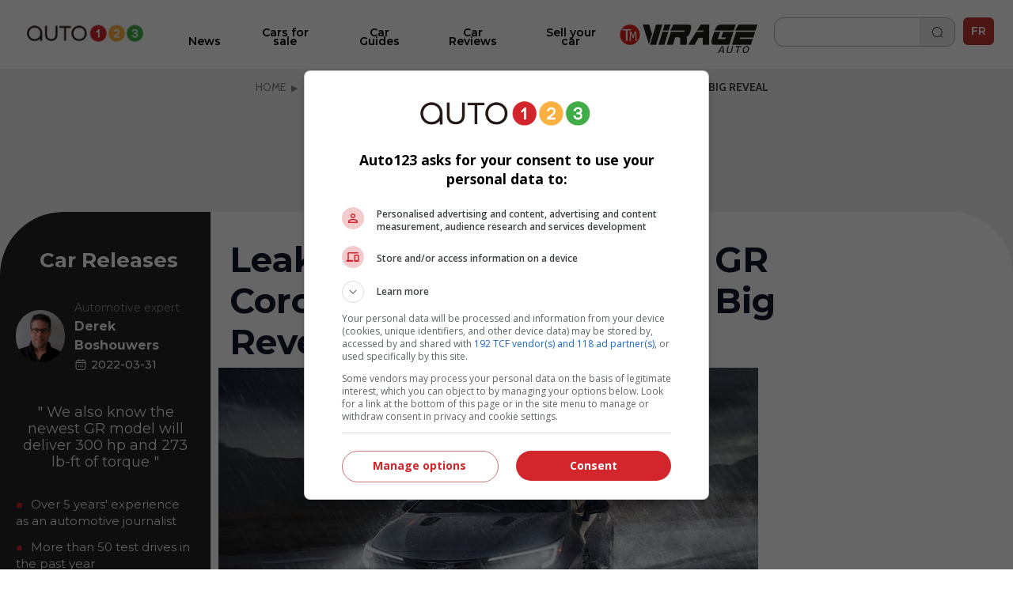

--- FILE ---
content_type: text/html; charset=utf-8
request_url: https://www.auto123.com/en/news/2023-toyota-gr-corolla-images-details-leaked/69091/
body_size: 12578
content:
<!DOCTYPE HTML><!--[if lt IE 10]><html lang="en" class="ie9"><![endif]--><!--[if gt IE 10]><!--><html lang="en" prefix="og: http://ogp.me/ns#"><!--<![endif]--><head><meta charset="UTF-8"><link rel="preconnect" href="https://www.auto123.com"><link rel="dns-prefetch" href="https://www.auto123.com"><link rel="dns-prefetch" href="https://auto123.com"><link rel="dns-prefetch" href="//csync-eu.smartadserver.com"><link rel="dns-prefetch" href="//csync.smartadserver.com"><link rel="dns-prefetch" href="//eus.rubicon.com"><link rel="dns-prefetch" href="//imasdk.googleapis.com"><link rel="dns-prefetch" href="//securepubads.g.doubleclick.net"><link rel="dns-prefetch" href="//googleads.g.doubleclick.net"><link rel="dns-prefetch" href="//www.google.com"><link rel="dns-prefetch" href="//tpc.googlesyndication.com"><!-- Google Tag Manager --><script>(function(w,d,s,l,i){w[l]=w[l]||[];w[l].push({'gtm.start':
        new Date().getTime(),event:'gtm.js'});var f=d.getElementsByTagName(s)[0],
        j=d.createElement(s),dl=l!='dataLayer'?'&l='+l:'';j.async=true;j.src=
        'https://www.googletagmanager.com/gtm.js?id='+i+dl;f.parentNode.insertBefore(j,f);
        })(window,document,'script','dataLayer','GTM-5P2J62B');</script><!-- End Google Tag Manager --><script type="text/javascript" src="https://storage.googleapis.com/fuel_modules/modules/FD_HB/575099/Fuel_id_575099.js"></script><meta name="robots" content="max-image-preview:large"><meta name="msvalidate.01" content="AF0CE2ADD00D4F6B21D8A87CB0E609A7" /><meta name="google-site-verification" content="lr8RgXoQStYw_8oQP9Uqrc8qvEKF7ROilG5ZBdkWfO8"><meta name="facebook-domain-verification" content="4oh9y1mvpfwwxq8n3o0kyv14z8xpzh"><link rel="alternate" hreflang="en" href="https://www.auto123.com/en/news/2023-toyota-gr-corolla-images-details-leaked/69091/"><link rel="alternate" hreflang="fr" href="https://www.auto123.com/fr/actualites/toyota-gr-corolla-2023-images-details-en-ligne/69091/"><meta property="fb:app_id" content="617835038369269"><meta property="fb:pages" content="51035118961"><meta name="p:domain_verify" content="29c181d7fa64305fa0462e5aa1a33925"><meta property="og:title" content="New GR Corolla identity, images, details leak pre-reveal | Car News | Auto123"><meta property="og:description" content="Leaked images, details deliver the identity of the newest GR and some performance specs ahead of the launch tonight. Auto123 has info on the GR Corolla."><meta property="og:locale" content="en-CA"><meta property="og:url" content="https://www.auto123.com/en/news/2023-toyota-gr-corolla-images-details-leaked/69091/"><meta property="og:site_name" content="auto123.com"><meta name="msvalidate.01" content="2B1D092C3B278D5AA2C51ACE6E22B6BF"><meta property="og:type" content="article"><meta property="article:publisher" content="https://www.facebook.com/auto123"><meta property="og:image" content="http://picolio.auto123.com/auto123-media/articles/2022/3/69091/toyota-gr-corolla-100fr.jpg"><meta name="viewport" content="width=device-width, initial-scale=1.0, maximum-scale=5.0, user-scalable=yes"><meta name="mobile-web-app-capable" content="yes"><meta name="apple-mobile-web-app-capable" content="yes"><meta name="keywords" content="hub-news auto123 performance hatchback gr-corolla auto car-releases passenger 2023 toyota toyota"><meta name="description" content="Leaked images, details deliver the identity of the newest GR and some performance specs ahead of the launch tonight. Auto123 has info on the GR Corolla."><meta name="theme-color" content="#000000" /><title>New GR Corolla identity, images, details leak pre-reveal | Car News | Auto123</title><!-- critical css start --><style>
@font-face{font-family:Cabin;font-style:italic;font-weight:400;font-stretch:normal;font-display:swap;src:url(https://fonts.gstatic.com/s/cabin/v27/u-4V0qWljRw-Pd815fNqc8T_wAFcX-c37MPiNYlWniJ2hJXHx_KVxUbq.ttf) format('truetype')}@font-face{font-family:Cabin;font-style:italic;font-weight:700;font-stretch:normal;font-display:swap;src:url(https://fonts.gstatic.com/s/cabin/v27/u-4V0qWljRw-Pd815fNqc8T_wAFcX-c37MPiNYlWniJ2hJXHIPWVxUbq.ttf) format('truetype')}@font-face{font-family:Cabin;font-style:normal;font-weight:400;font-stretch:normal;font-display:swap;src:url(https://fonts.gstatic.com/s/cabin/v27/u-4X0qWljRw-PfU81xCKCpdpbgZJl6XFpfEd7eA9BIxxkV2EH7alwg.ttf) format('truetype')}@font-face{font-family:Cabin;font-style:normal;font-weight:700;font-stretch:normal;font-display:swap;src:url(https://fonts.gstatic.com/s/cabin/v27/u-4X0qWljRw-PfU81xCKCpdpbgZJl6XFpfEd7eA9BIxxkbqDH7alwg.ttf) format('truetype')}@font-face{font-family:Montserrat;font-style:normal;font-weight:400;font-display:swap;src:url(https://fonts.gstatic.com/s/montserrat/v26/JTUHjIg1_i6t8kCHKm4532VJOt5-QNFgpCtr6Hw5aX8.ttf) format('truetype')}@font-face{font-family:Montserrat;font-style:normal;font-weight:700;font-display:swap;src:url(https://fonts.gstatic.com/s/montserrat/v26/JTUHjIg1_i6t8kCHKm4532VJOt5-QNFgpCuM73w5aX8.ttf) format('truetype')}@font-face{font-family:Montserrat;font-style:italic;font-weight:700;font-display:swap;src:url(https://fonts.gstatic.com/s/montserrat/v26/JTUFjIg1_i6t8kCHKm459Wx7xQYXK0vOoz6jq0N6aX8.ttf) format('truetype')}@font-face{font-family:Montserrat;font-style:normal;font-weight:400;font-display:swap;src:url(https://fonts.gstatic.com/s/montserrat/v26/JTUHjIg1_i6t8kCHKm4532VJOt5-QNFgpCtr6Ew-.ttf) format('truetype')}@font-face{font-family:Montserrat;font-style:normal;font-weight:500;font-display:swap;src:url(https://fonts.gstatic.com/s/montserrat/v26/JTUHjIg1_i6t8kCHKm4532VJOt5-QNFgpCtZ6Ew-.ttf) format('truetype')}@font-face{font-family:Montserrat;font-style:normal;font-weight:600;font-display:swap;src:url(https://fonts.gstatic.com/s/montserrat/v26/JTUHjIg1_i6t8kCHKm4532VJOt5-QNFgpCu170w-.ttf) format('truetype')}@font-face{font-family:Montserrat;font-style:normal;font-weight:700;font-display:swap;src:url(https://fonts.gstatic.com/s/montserrat/v26/JTUHjIg1_i6t8kCHKm4532VJOt5-QNFgpCuM70w-.ttf) format('truetype')}@font-face{font-family:Montserrat;font-style:normal;font-weight:800;font-display:swap;src:url(https://fonts.gstatic.com/s/montserrat/v26/JTUHjIg1_i6t8kCHKm4532VJOt5-QNFgpCvr70w-.ttf) format('truetype')}a,body,div,form,h1,header,html,i,iframe,img,li,nav,ul{margin:0;padding:0;border:0;font-size:100%;font:inherit;vertical-align:baseline}header,nav{display:block}a,body,div,form,h1,header,html,i,iframe,img,li,nav,section,span,ul{margin:0;padding:0;border:0;font-size:100%;font:inherit;vertical-align:baseline}body{line-height:1}ul{list-style:none}i{font-style:italic}html{-webkit-text-size-adjust:100%}.grid{list-style:none;margin:0;padding:0;margin-left:-1rem}.grid__item{display:inline-block;padding-left:1rem;vertical-align:top;width:100%;-webkit-box-sizing:border-box;-moz-box-sizing:border-box;box-sizing:border-box}.grid--full{margin-left:0}.grid--full>.grid__item{padding-left:0}.grid--center{text-align:center}.one-half{width:50%}html{font-size:14px}body{color:#3b3b3b;font-family:Cabin,sans-serif;font-size:1em;font-weight:400;line-height:1.42857em;background-color:#fff;position:relative}body,html{height:100%}.main_content{min-width:22.857rem;max-width:73.14285714285714rem;background-color:#fff}h1{margin:0;font-family:Cabin,sans-serif}h1{line-height:1.2em}h1{font-size:20px;padding:1rem 1rem .5rem;text-transform:uppercase;font-weight:700;line-height:1}a{color:#d2232a;text-decoration:underline}a,button::-moz-focus-inner{border:0;outline:0}ul{padding:0;margin:0 0 .71429em 1.78571em}li{line-height:1.42857em}.upper{text-transform:uppercase}.add-margin-top{margin-top:1rem}.add-margin-bottom{margin-bottom:1rem}.list_margin{margin:0}.main_content h1{margin-top:.15em;margin-bottom:.3em}.navigation{position:relative;font-family:Montserrat,sans-serif;height:49px}.navigation .icon_lang a{color:#e2e2e2;text-decoration:none}.navigation .icon_lang a:visited{color:#fff}.navigation nav{max-width:1024px;width:100%;height:50px;position:fixed;z-index:30;background-color:#353535}.navigation nav .menu_buttons_header{float:right;width:100%;height:50px}.navigation nav .menu_buttons_header .logo_header{height:3.214em;width:3.571em;display:inline-block;vertical-align:middle}.navigation nav .menu_buttons_header .logo_header .vertical_logo{padding:0 .7em;width:4rem;height:2.8rem}.navigation nav .menu_buttons_header .options_menu>img{padding:1.2rem 1rem;width:1.5rem;height:1.2rem;border-right:1px solid #d7d5d6}.navigation nav .custom_menu{background-color:#606060;width:60%;height:50px;float:right}.navigation nav .custom_menu .icon_lang a{color:#e2e2e2;text-decoration:none}.navigation nav .custom_menu .icon_lang a:visited{color:#fff}.navigation nav .custom_menu .menu_group{width:13.7rem;float:right}.navigation nav .custom_menu .menu_group .span_3_of_12{width:3.3rem}.navigation nav .custom_menu .sec_search .search_field{width:20.1rem;height:0;color:#fff;float:right;position:relative;top:0;background-color:#606060;left:4.5rem;border-top:0}.navigation nav .custom_menu .sec_search .search_field .search_label{display:none;height:0}.navigation nav .custom_menu .sec_search .search_field #close_searchbar{width:0;height:40px;position:relative;float:right;top:-4rem;background:url('https://www.auto123.com/static/auto123/images/big_icon_close_wihte.55bc9d9ec08f.png') 50% 58% no-repeat no-repeat;background-size:.9rem .9rem}.navigation nav .custom_menu .sec_search .search_field .box{display:none;width:calc(100% - 40px - .5rem);position:relative;border:none;background-color:transparent;color:#fff;font-weight:700;font-size:1.5rem;height:32px;padding-left:1rem;outline:0;line-height:inherit}.navigation nav .custom_menu .sec_search .search_field .box::-webkit-input-placeholder{color:#373737;text-transform:uppercase;font-weight:700}.navigation nav .custom_menu .sec_search .search_field .box:-moz-placeholder{color:#373737;text-transform:uppercase;font-weight:700}.navigation nav .custom_menu .sec_search .search_field .box::-moz-placeholder{color:#373737;text-transform:uppercase;font-weight:700}.navigation nav .custom_menu .sec_search .search_field .box:-ms-input-placeholder{color:#373737;text-transform:uppercase;font-weight:700}.navigation nav .custom_menu .sec_lang{position:relative;line-height:30px;font-family:Montserrat,sans-serif;color:#fff;font-weight:700;height:50px}.navigation nav .custom_menu .sec_lang>.loc_vig{height:50px;text-align:center;font-size:1.3rem;line-height:3.5rem;width:3.6rem}.navigation nav .custom_menu .sec_lang>.loc_vig.icon_lang{border:none}.navigation .main_menu{background:#353535;margin:0;width:40%;z-index:20;padding:0;position:relative;top:50px;display:none;width:100%}.navigation .main_menu li{border-top:1px solid #d7d5d6;display:inline-block;width:100%;-webkit-box-sizing:border-box;-moz-box-sizing:border-box;box-sizing:border-box}.navigation .main_menu li:first-child{m-top:0}.navigation .main_menu li>.menu_link{display:block;padding:1rem;color:#fff;text-decoration:none;text-transform:uppercase;text-align:left;font-weight:700;font-family:Montserrat,sans-serif}.logo_print{display:none}img{vertical-align:bottom;max-width:100%}.contenu{background-color:#fff}.contenu section{margin-bottom:.5em}.content_section{position:relative}@media screen and (min-width:768px){.navigation{height:60px}.navigation nav{min-width:22.857rem;height:60px}.navigation nav .menu_buttons_header .options_menu{float:left}.navigation nav .menu_buttons_header .options_menu>img{padding:1.4rem 1.3rem;width:1.7rem;height:1.5rem}.navigation nav .menu_buttons_header .logo_header{width:256px;padding-left:1rem;float:left}.navigation nav .menu_buttons_header .logo_header a{height:60px}.navigation nav .menu_buttons_header .logo_header a img{padding:1.4rem 0;width:236px;height:22px}.navigation nav .custom_menu{width:33.1%;height:60px}.navigation nav .custom_menu .menu_group{width:100%;float:right}.navigation nav .custom_menu .menu_group .span_3_of_12{width:4.25rem}.navigation nav .custom_menu .sec_search .search_field{width:0;height:4.2rem;top:-4.3rem;left:-4rem}.navigation nav .custom_menu .sec_search .search_field #close_searchbar{width:0;height:4.9rem;top:-3rem;background:url('https://www.auto123.com/static/auto123/images/big_icon_close_wihte.55bc9d9ec08f.png') 50% 58% no-repeat no-repeat;background-size:.9rem .9rem}.navigation nav .custom_menu .sec_search .search_field .box{top:.8rem}.navigation nav .custom_menu .sec_lang{height:60px;margin-left:0;padding-left:1.2%}.navigation nav .custom_menu .sec_lang:after{top:-13px;left:17px;font-size:1.6rem}.navigation nav .custom_menu .sec_lang>.loc_vig{height:60px;line-height:4.3rem}.navigation .main_menu{z-index:20;width:40%;top:60px;display:none;-webkit-box-sizing:border-box;-moz-box-sizing:border-box;box-sizing:border-box}h1{font-size:32.85714px;padding:1rem 1rem .5rem;text-transform:uppercase;font-weight:700}}@media screen and (min-width:1025px){.main_content{position:absolute;left:50%;margin-left:-512px;z-index:2;box-shadow:0 0 10px rgb(50 50 50 / 17%)}.navigation{height:auto}}.carrousel{font-family:Cabin,sans-serif;min-width:22.857rem}.carrousel .tag_list_carrousel{background-color:#000}.carrousel a{text-decoration:none}html{font-family:sans-serif;-ms-text-size-adjust:100%;-webkit-text-size-adjust:100%}header,nav,section{display:block}a{background-color:transparent}h1{font-size:2em;margin:.67em 0}img{border:0}button,input{color:inherit;font:inherit;margin:0}button{overflow:visible}button{text-transform:none}button{-webkit-appearance:button}button::-moz-focus-inner,input::-moz-focus-inner{border:0;padding:0}input{line-height:normal}.section{clear:both;padding:0;margin:0}.group{zoom:1}.group:after,.group:before{content:"";display:table}.group:after{clear:both}.col{display:block;float:left;margin:0}.col:first-child{margin-left:0}.span_3_of_12,.span_4_of_12{width:100%}@media only screen and (min-width:768px){.main_content h1{margin-top:.5em;margin-bottom:.5em}.span_4_of_12{width:32.26%}.span_3_of_12{width:23.8%}.col{margin-left:1.6%}}.button{display:inline-block;margin-bottom:0;font-family:Montserrat,sans-serif;font-weight:700;font-style:normal;text-align:center;text-transform:uppercase;vertical-align:middle;touch-action:manipulation;background-image:none;border:1px solid transparent;box-sizing:border-box;white-space:nowrap;padding:0 1rem;border-radius:4px;font-size:1.071rem;height:45px}a.button{text-decoration:none;padding-top:12px}.button_primary{color:#fff;background-color:#d2232a}.button.button_icon,a.button.button_icon{padding:0 10px}a.button.button_icon{line-height:45px;vertical-align:middle}.button_icon{position:relative}.button_icon:after,.button_icon:before{bottom:0;content:"";height:15px;margin:auto;position:absolute;top:0;width:15px}.build_a_car_button{background-color:#2b75ff}@media only screen and (max-width:600px){.navigation{height:70px}}.navigation nav{background:#fff;height:70px}.navigation nav .menu_buttons_header{height:70px;border-bottom:1px solid #b5b7bc}.navigation nav .custom_menu{height:70px}.navigation nav .custom_menu .sec_search .search_button_new{width:3.3rem;float:left;height:50px;border-right-color:#353535;border-right-style:solid;border-right-width:1px}.navigation nav .custom_menu .sec_search .search_button_new .button{background:url('https://www.auto123.com/static/auto123/icons/search-normal-2.b5642b2c9fd3.png') 50% 65% no-repeat;background-size:22px;border:none;display:block;height:24px;width:100%;padding-left:1rem;margin-top:1rem}.navigation nav .custom_menu .menu_group{width:auto;float:right;margin-right:10px;margin-top:10px}.navigation nav .menu_buttons_header .options_menu>img{border:none;width:36px;height:36px;padding:0;vertical-align:middle;margin:20px 10px}.navigation nav .custom_menu .sec_search .search_button_new{border:none;height:60px}.navigation nav .custom_menu{background:0 0;width:30%}.navigation nav .menu_buttons_header .logo_header .vertical_logo{padding:0 .7em;width:auto;height:2.8rem}.navigation nav .menu_buttons_header .logo_header{height:auto;width:auto;display:inline-block;vertical-align:middle}.navigation .main_menu{top:70px;background-color:#fff;padding-top:20px}.navigation .main_menu li{border-top:none}.main_menu li.newarrow-right{background:url('https://www.auto123.com/static/auto123/icons/arrow-right-2.5a49738a904d.png') no-repeat;background-position:97% center}.navigation .main_menu li>.menu_link{color:#020202;font-family:Montserrat;font-weight:600;text-transform:none!important;font-size:16px}.navigation nav .custom_menu .icon_lang a{color:#101828;text-decoration:none}.navigation nav .custom_menu .sec_lang>.loc_vig{height:70px}.navigation nav .custom_menu .sec_search .search_field{background:#fff;color:#101828}.navigation nav .custom_menu .sec_search .search_field #close_searchbar{width:0;height:40px;position:relative;float:right;top:-4rem;background:url('https://www.auto123.com/static/auto123/icons/close-circle.f65dbc98e8b6.png') no-repeat no-repeat;background-size:1.2rem 1.2rem}.navigation nav .custom_menu .sec_search .search_field .box{color:#101828;font-size:1rem;font-family:Montserrat,sans-serif}.navigation nav .custom_menu .icon_lang a:visited{color:#101828}.newfont{font-family:Montserrat,sans-serif;color:#101828;border:1px solid #101828;border-radius:5px;padding:5px;font-size:14px}@media only screen and (min-width:981px){.button_icon.dots-logo::after{display:none}}.menu_plus_options_new li:nth-child(2n){margin-left:.5%}.menu_plus_options_new li{border:0 solid var(--foundation-black-black-50,#e6e6e6);background:#f9fafb}.menu_plus_options_new a{padding:0 .5rem}.menu_plus_options_new li{background:#f9fafb;width:45%;border-radius:16px;margin:3%;padding-bottom:1.5rem}.menu_plus_options_new li:nth-child(odd){margin-right:2%}.menu_plus_options_new li:nth-child(2n){margin-left:2%}.menu_plus_options_new a{color:var(--foundation-blue-dark,#0c121e);text-align:center;font-family:Montserrat;font-size:16px!important;font-style:normal;font-weight:600;line-height:22px;text-decoration:none;margin-bottom:1.5rem}.contenu .menu_plus_options_new a{font-size:1rem}.menu_plus_options_new .circle_span{background:center no-repeat #eff6ee;border-radius:100px;display:block;height:80px;margin:0 auto 1.5em;width:80px;-webkit-background-size:40px;-moz-background-size:40px;background-size:40px}.menu_plus_options_new .new_car{background-image:url('https://www.auto123.com/static/auto123/icons/NewCar.3dff297b6e75.png')}.menu_plus_options_new .user_car{background-image:url('https://www.auto123.com/static/auto123/icons/UsedCar.1d410ecce3f7.png')}.menu_plus_options_new .compare{background-image:url('https://www.auto123.com/static/auto123/icons/Compare.bbc3a64de114.png')}.menu_plus_options_new .car_test{background-image:url('https://www.auto123.com/static/auto123/icons/CarTest.16e41c56f6fd.png')}.above_title_link{font-family:Montserrat;font-size:18px;font-style:normal;font-weight:600;line-height:20px;color:#355c2f;text-decoration:none;margin-left:1rem}.dots-logo{vertical-align:top;display:inline-block;text-align:center}.dots-logo::after{background-image:url('https://www.auto123.com/static/auto123/icons/auto123-3dots.dc07a856cc8f.png');background-repeat:no-repeat;width:30px;height:8px;margin-left:10px}.button_new_home{width:94%;margin-left:3%;border-radius:12px!important;border:1px solid #60a856!important;background:#fff!important;color:#60a856!important;text-transform:none!important;font-family:Montserrat;font-size:14px!important;font-style:normal!important;font-weight:600!important}.button_new_home_green{width:94%;margin-left:3%;border-radius:12px!important;border:1px solid #60a856!important;background:#60a856!important;color:#fff!important;text-transform:none!important;font-family:Montserrat;font-size:16px!important;font-style:normal!important;font-weight:700!important;text-transform:uppercase!important}.button_new_arrow_right{vertical-align:top;display:inline-block;text-align:center}.button_new_arrow_right::after{background-image:url('https://www.auto123.com/static/auto123/icons/arrow-right.79c2933ea40a.png');background-repeat:no-repeat;width:21px;height:20px;margin-left:10px}.yellow-bg{background-color:#fdf7ee;padding:30px 0}.yellow-bg.nogap-bottom{margin-bottom:0}.slide_img_desc_new{padding:0;position:relative}.slide_title_new h1{z-index:2;position:absolute;bottom:0;font-size:18px;width:100%;padding:30px 20px;margin:0;text-align:left;width:90%;background:#000;background:repeating-linear-gradient(0deg,#000 0,rgba(255,255,255,0) 100%);color:#fff;font-family:Montserrat;font-size:20px;font-style:normal;font-weight:700;line-height:26px;text-transform:none!important}.slide_img_ratio_new img{height:460px;object-fit:cover;z-index:1}.carrousel .tag_list_carrousel{background:0 0!important}@media only screen and (max-width:980px){section{margin-top:20px}.button_icon.dots-logo::after{width:30px;height:8px;margin-left:10px}.logo_header{width:auto;height:auto}#adslot_boxonly1{min-width:300px!important;min-height:250px!important}}html{-webkit-font-smoothing:antialiased}
</style><!-- critical css end --><!--   <noscript> --><link rel='stylesheet' href='//fonts.googleapis.com/css?family=Anton&display=swap' async><link rel='stylesheet' href='//fonts.googleapis.com/css?family=Cabin:400,700,400italic,700italic&display=swap' async><link rel='stylesheet' href='//fonts.googleapis.com/css?family=Open+Sans:400,400italic,600,600italic,700&display=swap' async><link rel='stylesheet' href='//fonts.googleapis.com/css?family=Montserrat:400,700&display=swap' async><link rel='stylesheet' href='//fonts.googleapis.com/css?family=Medula+One&display=swap' async><link rel="preconnect" href="https://fonts.googleapis.com"><link rel="preconnect" href="https://fonts.gstatic.com" crossorigin><link href="https://fonts.googleapis.com/css2?family=Montserrat:ital,wght@0,400;0,500;0,600;0,700;0,800;1,700&display=swap" rel="stylesheet"><!-- </noscript> --><link href="https://iconsax.gitlab.io/i/icons.css" rel="stylesheet"><link rel="stylesheet" type="text/css" href="/static/auto123/css/main.min.9a7006b791f2.css" media="screen" defer><link rel="stylesheet" type="text/css" href="/static/auto123/css/noscss.min.01c56de1b803.css" media="screen" defer><link rel="stylesheet" type="text/css" href="/static/auto123/css/newheader.8f0758aefddd.css" media="screen" defer><!-- <link rel="stylesheet" type="text/css" href="/static/auto123/css/newarticle.min.53a5d85e758d.css" media="screen" defer> --><link rel="stylesheet" type="text/css" href="/static/auto123/css/newarticle.86e7090adb58.css" media="screen" defer><link rel="stylesheet" type="text/css" href="/static/auto123/css/newfooter.f4b967be0cc0.css" media="screen" defer><link rel="stylesheet" type="text/css" href="/static/auto123/css/newhome.min.184a33d59663.css" media="screen" defer><link rel="stylesheet" type="text/css" href="/static/auto123/css/custom.min.d38be87b69d1.css" media="screen" defer><link rel="alternate" hreflang="fr-ca" href="https://www.auto123.com/fr/actualites/toyota-gr-corolla-2023-images-details-en-ligne/69091/"><link rel="amphtml" href="https://www.auto123.com/en/news/amp/2023-toyota-gr-corolla-images-details-leaked/69091/"><link rel="stylesheet" type="text/css" href="/static/css/views/template_generic_article.25c1cf46b813.css"><link rel="stylesheet" type="text/css" href="/static/css/views/techspecs.84e771c0e4d3.css"><link rel="stylesheet" type="text/css" href="/static/css/views/newcars.4c56e6c0a0a9.css"><!-- link rel="shortcut icon" sizes="196x196" href="/static/auto123/images/logo_auto123_196x196.feb49ccc86ad.png"><link rel="apple-touch-icon" sizes="196x196" href="/static/auto123/images/logo_auto123_196x196.feb49ccc86ad.png" --><!-- <link rel="shortcut icon" href="/static/auto123/images/favicon.debde854e3cc.ico"> --><link rel="apple-touch-icon" sizes="180x180" href="/static/auto123/images/apple-touch-icon.3a273e5db858.png"><link rel="icon" type="image/png" sizes="32x32" href="/static/auto123/images/favicon-32x32.1c124a12cea7.png"><link rel="icon" type="image/png" sizes="16x16" href="/static/auto123/images/favicon-16x16.200d4368b81b.png"><link rel="manifest" href="/static/auto123/images/site.44fe19b82676.webmanifest"><link rel="mask-icon" href="/static/auto123/images/safari-pinned-tab.9ee57e272b19.svg" color="#000"><link rel="shortcut icon" href="/static/auto123/images/favicon.debde854e3cc.ico"><meta name="msapplication-TileColor" content="#ffffff"><meta name="msapplication-config" content="/static/auto123/images/browserconfig.e4e40b0c82d2.xml"><meta name="theme-color" content="#ffffff"><style>
            html {
                -webkit-font-smoothing: antialiased;
            }
        </style><!-- <script src="/static/auto123/js/libs/jquery-1.11.0.min.8fc25e27d427.js"></script> --><script src="https://code.jquery.com/jquery-1.12.4.min.js"></script><link href="/static/auto123/js/libs/fontawesome/web-fonts-with-css/css/fontawesome-all.0a2ed388e9c6.css" rel="stylesheet"><script type="text/javascript" src="/static/CACHE/js/c753ca5f62b1.js"></script><script src=" https://cdn.jsdelivr.net/npm/lazyload@2.0.0-rc.2/lazyload.min.js "></script></head><body><!-- Google Tag Manager (noscript) --><noscript><iframe src="https://www.googletagmanager.com/ns.html?id=GTM-5P2J62B"
        height="0" width="0" style="display:none;visibility:hidden" title=""></iframe></noscript><!-- End Google Tag Manager (noscript) --><!--  <script id="yoopify_application_script" src="//app.yoopify.com/js/application.js?id=90d464b9-3ff9-4101-9e34-309ffeaba43a" async></script> --><div id="fb-root"></div><div class="popup_bg" ></div><div class="logo_print"><img src="/static/auto123/images/logo_auto123_black.6da57a33aec1.png" alt="Auto123.com - Helping you drive happy"></div><div id="fw"><div class="main_content grid grid--full"><header class="grid__item navigation" ><nav><div class="menu_buttons_header"><a class="js_options_menu options_menu" href="" title="Menu"><img src="/static/auto123/icons/menu.svg"  alt="Menu"></a><div id="logoh" class="logo_header"><a href="/en/" title="Auto123.com - Helping you drive happy"><img class="vertical_logo" src="/static/auto123/images/auto123-2023.png" alt="Auto123.com - Helping you drive happy"></a></div><div class="span_4_of_12 custom_menu"><div class="section group menu_group"><!--  <div class="col span_3_of_12 sec_login" style="border-right-color:#606060 !important;"></div><div class="col span_3_of_12 sec_loc" style="border-right-color:#606060 !important;"></div> --><div class="col span_3_of_12 sec_search "><form class="section group search_form" action="/en/search/" method="get"><div class="search_button_new"><button class="button" id="search_button"></button></div><div class="search_field animate_searchbar"><div class="search_label">Search</div><input id="search_input" class="box" type="text"  name="q"><div id="close_searchbar"></div></div></form></div><div class="col span_3_of_12 sec_lang"><div class="icon_lang auth_sec loc_vig upper"><a class="newfont" href="/fr/actualites/toyota-gr-corolla-2023-images-details-en-ligne/69091/">FR</a></div></div></div></div></div></nav><ul class="main_menu"><li class="newarrow-right"><a href="/en/news/" title="News" class="menu_link">News</a></li><li class="newarrow-right"><a href="/en/used-cars/" title="Cars for sale" class="menu_link">Cars for sale</a></li><li class="newarrow-right"><a href="/en/new-cars/" title="Technical Specs" class="menu_link">Technical Specs</a></li><li class="newarrow-right"><a href="/en/guide/" title="Car Guides" class="menu_link">Car Guides</a></li><li class="newarrow-right"><a href="/en/car-reviews/" title="Car Reviews" class="menu_link">Car Reviews</a></li><!--   <li class="newarrow-right"><a target="_blank" href="https://demandecredit.ca/en/home/" title="Credit application" class="menu_link">Credit application</a></li> --><li class="newarrow-right"><a href="https://www.auto123.com/en/news/blogs/our-writers/" title="Our Writers" class="menu_link">Our Writers</a></li><li class="newarrow-right"><a target="_blank" href="https://account.auto123.com/en-ca/trade-in" rel="nofollow" title="Sell your car" class="menu_link build_a_car_button">Sell your car</a></li><li><a href="https://tele-mag.tv/emission/virage" target="_blank"><img style="height: 36px; padding-top: 10px !important; padding: 10px;
            margin-left: 25%;" src="/static/auto123/images/tm-virageauto.754e85f87603.png" alt="TM Virageauto logo"></a></li></ul></header><!-- auto123/templates/base.html --><!--  <div align="center"><div id="adslot_headerbanner1" class="adslot mobile"></div></div> --><div class="submenu"><div id="news_menu_tooltip" class="submenu_swipefinger js_swipe_tooltip"><img src="/static/auto123/images/submenu_swipe_finger.a61c2cb8306f.png" alt="submenu_swipe"></div><ul class="submenu_list" data-tooltip-id="news_menu_tooltip"><li class="submenu_item selected"><a href="/en/news/car-releases/" class="submenu_link"><span class="submenu_link_text">Car Releases</span></a></li><li class="submenu_item "><a href="/en/news/auto-shows/news/" class="submenu_link"><span class="submenu_link_text">Auto Shows</span></a></li><li class="submenu_item " ><a href="/en/news/top10/" class="submenu_link"><span class="submenu_link_text">Top 10</span></a></li><li class="submenu_item "><a href="/en/news/industry/" class="submenu_link"><span class="submenu_link_text">Industry</span></a></li><li class="submenu_item "><a href="/en/news/concept-cars/" class="submenu_link"><span class="submenu_link_text">Concept Cars</span></a></li><li class="submenu_item "><a href="/en/news/green-wheels/" class="submenu_link"><span class="submenu_link_text">Green Wheels</span></a></li></ul></div><div class="grid__item content_section"><!-- breadcrumbs --><nav><ul class="breadcrumbs add-margin-bottom-half" itemscope itemtype="https://schema.org/BreadcrumbList"><li itemprop="itemListElement" itemscope itemtype="https://schema.org/ListItem"><a itemprop="item" href="/en/"><span itemprop="name">Home</span></a><meta itemprop="position" content="1" /></li><li itemprop="itemListElement" itemscope itemtype="https://schema.org/ListItem"><a itemprop="item" href="/en/news/"><span itemprop="name">Car News</span></a><meta itemprop="position" content="2" /></li><li itemprop="itemListElement" itemscope itemtype="https://schema.org/ListItem"><span itemprop="name">Leaked Images Show New GR Corolla Ahead of Tonight’s Big Reveal</span><meta itemprop="position" content="3" /></li></ul></nav><!-- breadcrumbs end --><main class="section group article_content" itemscope itemtype="https://schema.org/NewsArticle"><!-- template_generic_article.html --><article class="article-car-releases"><span itemprop="publisher" itemscope itemtype="https://schema.org/Organization"><meta itemprop="name" content="Auto123.com"></span><!-- new mobile block start --><span class="article-section-tag block_section" itemprop="articleSection">Car Releases</span><section><h1 class="main_title home_h1_title" itemprop="name" style="line-height: 1.3em !important">Leaked Images Show New GR Corolla Ahead of Tonight’s Big Reveal</h1><div class="share_module share_right_column"></div><!-- main_image.html --><div class="img_ratio cover_photo ratio_16_9"><div itemprop="image" itemscope itemtype="https://schema.org/ImageObject"><img itemprop="url" src="//picolio.auto123.com/auto123-media/articles/2022/3/69091/toyota-gr-corolla-100fr.jpg?scaledown=450" alt="Leaked Images Show New GR Corolla Ahead of Tonight’s Big Reveal" class="main_photo"></div></div><div class="subtitle_2 photo_author margin_left">
     2023 Toyota GR Corolla  |  Photo: Toyota 
</div></section><div style="text-align: center;"><!-- EPA --><!-- EPA END --><div id="adslot_boxonly5" class="adslot"></div></div><!-- mobile ad aside --><section class="grid__item add-margin-top" style="margin-bottom:30px; padding-left:0px;"><a target="_blank" href="https://www.automobileendirect.com/en/financing?utm_source=auto123&utm_medium=referral&utm_campaign=meilleur_taux&utm_term=en_mobile"><img style="border-radius: 10px;" src="/static/auto123/images/Auto123_SEO_300x35_A_EN.5c3ad1ddcb2c.png"  alt="Obtain the best financial rate for your car loan at Automobile En Direct"></a><a target="_blank" href="https://tecnic.ca/en/driving-lessons/car-driving-lessons/"><img style="background: #fff; margin-top: 10px; border: 1px solid #ccc; border-radius: 10px;" src="/static/auto123/images/service_tecnic_logo_m_en.3e8452aafa52.png" alt="Tecnic"></a></section><div class="left-green-border"><span class="subtitle_2"><div class="flex3"><div class="flex3-author-img"><img src="https://picolio.auto123.com/auto123-media/authors/derek.JPG" alt="Derek Boshouwers" /></div><div class="flex3-author-details"><a href="/en/news/blogs/our-writers/derek-boshouwers/907/" title="Derek Boshouwers"><span itemprop="author">Derek Boshouwers</span></a></div><div class="flex3-post-date"><time itemprop="datePublished" datetime="2022-03-31">March 31, 2022</time><meta itemprop="dateModified" content="2022-03-31"></div></div></span><span class="title_2">
                        We also know the newest GR model will deliver 300 hp and 273 lb-ft of torque
                        </span></div><!-- mod mobile subtitle end --><div class="section group"><div class="span_7_of_12 desktop_8_of_12 span_4_of_7 float_left"><div class="article_body" itemprop="articleBody"><!-- BLOCK MEDIA --><div class="add-margin-bottom add-margin-left" itemscope itemtype="https://schema.org/ImageObject"><img src="//picolio.auto123.com/auto123-media/toyota-gr-corolla-101.jpg?scaledown=450" alt="2023 Toyota GR Corolla, three-quarters rear" itemprop="contentURL"><div class="photo_text">
     2023 Toyota GR Corolla, three-quarters rear  |  Photo: Toyota 
</div></div><!-- BLOCK TEXT --><p>The big reveal of the newest model to come from Toyota&rsquo;s GR (Gazoo Racing) division is happening tonight (at 9:30 pm EDT), but early leaked images and details &ndash; leaked inadvertently by Toyota USA itself on its website! &ndash; have spilled the beans on the model&rsquo;s identity. Not that it was much of a secret that what Toyota is introducing to the world tonight is the GR Corolla, a high-performance variant of the Corolla Hatchback that has been long-rumoured and long-anticipated.</p><p><a target="_blank" href="https://inventory.auto123.com/en-ca/cars?Viral=true&amp;utm_source=auto123network&amp;utm_id=Viral"><b><u><span style="font-size:11.5pt" lang="EN-US">Browse cars for sale available near you</span></u></b></a></p><p>And so here are the first reveal-all images of the GR Corolla, along with the following facts:</p><p>- The powertrain, centered on a 3-cylinder, 1.6L engine already in use in the GR Yaris, will deliver 300 hp and 273 lb-ft of torque<br />- The powertrain also includes a GR four-wheel-drive system<br />- There are Normal, Sport and Track modes<br />- The only transmission is a 6-speed manual, so no auto unit is on offer<br />- The rear end features functional intakes and a large spoiler, and the fenders are flared and bumpers redesigned<br />- The car rides on Michelin Pilot Sport 4S tires wrapped on 18-inch alloy wheels<br />- Stopping is helped by red-painted brake calipers<br />- There will be a Launch Edition with bonus elements (upgraded brakes, carbon-fibre roof and Torsen differentials, etc.)<br />- The GR Corolla goes on sale in the fall, with pricing details to come as that launch date approaches.</p><p>That&rsquo;s a fair amount of information, but there will be more to come as the model is officially launched this evening, and we will have a more detailed report for you then, along with additional images.</p><div class="margin_left_right add-margin-bottom center"><div class="adslot boxonly"></div></div><!-- BLOCK MEDIA --><div class="add-margin-bottom add-margin-left" itemscope itemtype="https://schema.org/ImageObject"><img src="//picolio.auto123.com/auto123-media/toyota-gr-corolla-103.jpg?scaledown=450" alt="2023 Toyota GR Corolla, front" itemprop="contentURL"><div class="photo_text">
     2023 Toyota GR Corolla, front  |  Photo: Toyota 
</div></div><!-- BLOCK MEDIA --><div class="add-margin-bottom add-margin-left" itemscope itemtype="https://schema.org/ImageObject"><img src="//picolio.auto123.com/auto123-media/toyota-gr-corolla-104.jpg?scaledown=450" alt="2023 Toyota GR Corolla, profile" itemprop="contentURL"><div class="photo_text">
     2023 Toyota GR Corolla, profile  |  Photo: Toyota 
</div></div><!-- BLOCK MEDIA --><div class="add-margin-bottom add-margin-left" itemscope itemtype="https://schema.org/ImageObject"><img src="//picolio.auto123.com/auto123-media/toyota-gr-corolla-105.jpg?scaledown=450" alt="2023 Toyota GR Corolla, wheel, headlight" itemprop="contentURL"><div class="photo_text">
     2023 Toyota GR Corolla, wheel, headlight  |  Photo: Toyota 
</div></div><!-- BLOCK MEDIA --><div class="add-margin-bottom add-margin-left" itemscope itemtype="https://schema.org/ImageObject"><img src="//picolio.auto123.com/auto123-media/toyota-gr-corolla-102.jpg?scaledown=450" alt="2023 Toyota GR Corolla, rear" itemprop="contentURL"><div class="photo_text">
     2023 Toyota GR Corolla, rear  |  Photo: Toyota 
</div></div></div><!-- OUTSTREAM --><div class="margin_bottom margin_left"><div class="tags_container"><ul class="tags_list"><li class="tags_items"><a class="tag_link" href="/en/news/2023/">
                    2023
                </a></li><li class="tags_items"><a class="tag_link" href="/en/news/gr-corolla/">
                    GR Corolla
                </a></li><li class="tags_items"><a class="tag_link" href="/en/news/toyota/">
                    Toyota
                </a></li><li class="tags_items"><a class="tag_link" href="/en/news/performance/">
                    Performance
                </a></li><li class="tags_items"><a class="tag_link" href="/en/news/hatchback/">
                    Hatchback
                </a></li></ul></div></div><!-- from this author mobile --><div class="add-margin"><div id="author-profile-mobile"><div class="clearfix newcars_user_eval margin_bottom"><div class="eval_profile"><img class="profile_img" src="https://picolio.auto123.com/auto123-media/authors/derek.JPG" alt="Derek Boshouwers" /></div><div class="user_data margin_top more_from_this_author"><a class="username" href="/en/news/blogs/our-writers/907/">
                                    Derek Boshouwers
                                </a><br><span class="author-type">Automotive expert</span></div></div><div class="minibio"><ul class="minibio"><li>Over 5 years' experience as an automotive journalist</li><li>More than 50 test drives in the past year</li><li>Participation in over 30 new vehicle launches in the presence of the brand's technical specialists</li></ul></div></div></div><!-- from this author mobile end --><aside class="add-margin-bottom"><div class="outstream videoplayer"></div><p class="above_title">Similar articles<img src="/static/auto123/icons/auto123-3dots.png"></p><p class="title_3_new">Read more similar articles on this topic</p><div class="listing_plus wrapper_box_gray_mobile"><a href="/en/car-reviews/2023-toyota-gr-corolla-review/70448/" class="arrow_listing listing_plus_link" title="2023 Toyota GR Corolla Review: Get Your Rally On"><div class="listing_plus_items"><div class="listing_plus_item_img"><div class="img_ratio ratio_4_3"><img src="//picolio.auto123.com/auto123-media/articles/2023/6/70448/2023-toyota-gr-corolla-dh (27)fr.jpg?crop=380,41,5243,3942&amp;amp;scaledown=300" alt="2023 Toyota GR Corolla Review: Get Your Rally On"></div></div></div><div class="listing_plus_items"><h4 class="listing_plus_title">2023 Toyota GR Corolla Review: Get Your Rally On</h4><div class="list_article_content"><p class="listing_plus_resumen"></p></div></div></a><div class="line_clear"></div></div><div class="listing_plus wrapper_box_gray_mobile"><a href="/en/news/toyota-teasers-gr-corolla-march-31-gazoo-racing/69079/" class="arrow_listing listing_plus_link" title="Toyota Will introduce the GR Corolla on March 31"><div class="listing_plus_items"><div class="listing_plus_item_img"><div class="img_ratio ratio_4_3"><img src="//picolio.auto123.com/auto123-media/articles/2022/3/69079/gr-corolla-teaser-1fr.jpg?crop=103,7,1093,821&amp;amp;scaledown=300" alt="Toyota Will introduce the GR Corolla on March 31"></div></div></div><div class="listing_plus_items"><h4 class="listing_plus_title">Toyota Will introduce the GR Corolla on March 31</h4><div class="list_article_content"><p class="listing_plus_resumen">Toyota will introduce the newest addition to its GR range of performance variants this Thursday, March 31st.  No one is much doubting that the hatchback mode...</p></div></div></a><div class="line_clear"></div></div><div class="listing_plus wrapper_box_gray_mobile"><a href="/en/car-reviews/2025-toyota-gr-corolla-review/72316/" class="arrow_listing listing_plus_link" title="2025 Toyota GR Corolla Review: Auto Transmission Broadens Horizons"><div class="listing_plus_items"><div class="listing_plus_item_img"><div class="img_ratio ratio_4_3"><img src="//picolio.auto123.com/auto123-media/articles/2025/1/72316/toyota-gr-corolla-2025_4fr.JPG?crop=212,11,2600,1954&amp;amp;scaledown=300" alt="2025 Toyota GR Corolla Review: Auto Transmission Broadens Horizons"></div></div></div><div class="listing_plus_items"><h4 class="listing_plus_title">2025 Toyota GR Corolla Review: Auto Transmissio...</h4><div class="list_article_content"><p class="listing_plus_resumen"></p></div></div></a><div class="line_clear"></div></div><div class="link_more_art_aut"><a class="button_primary button button_icon button_arrow_right button-new"
                                       href="/en/news/gr-corolla/">See all articles</a></div></aside><div><!-- <div class="fb-comments" data-href="https://auto123.com/en/news/2023-toyota-gr-corolla-images-details-leaked/69091/" data-width="100%" data-numposts="5" data-colorscheme="light"></div> --></div></div><div class="span_5_of_12 desktop_4_of_12 span_3_of_7 float_right"><!-- template_generic_article.html --><div class="margin_top center"><div class="adslot boxonly"></div></div><!-- from this author --><!-- from this author end --><!-- latest videos
                    <div class="media_module media_right_column margin_bottom"><div class="competition photosandvids"><p class="title_3 title_line_up">Latest Videos</p><a href="/en/news/gilles-villeneuve-biopic-teaser-trailer/73505/" class="listing_plus_link" title="Gilles Villeneuve biopic: here’s a first teaser video"><div class="listing_plus_items"><div class="separator listing_plus_item_img"><div class="img_ratio ratio_16_9"><img src="//picolio.auto123.com/auto123-media/articles/2025/12/73505/gilles-villeneuve-biopic-trailer-still-03fr.jpg?crop=19,8,1404,788&amp;amp;scaledown=300" alt="Gilles Villeneuve biopic: here’s a first teaser video"></div></div><div class="listing_pdsf"><div class="pdsf_name">Gilles Villeneuve biopic: her...</div><span class="price_tags small_font">Video</span></div></div></a><a href="/en/news/subaru-brz-sti-type-ra-japan/73395/" class="listing_plus_link" title="Subaru’s Race-Inspired BRZ STi Type RA Is for Japan Only"><div class="listing_plus_items"><div class="separator listing_plus_item_img"><div class="img_ratio ratio_16_9"><img src="//picolio.auto123.com/auto123-media/articles/2025/11/73395/subaru-brz-sti-type-ra-05fr.jpeg?crop=0,13,2769,1555&amp;amp;scaledown=300" alt="Subaru’s Race-Inspired BRZ STi Type RA Is for Japan Only"></div></div><div class="listing_pdsf"><div class="pdsf_name">Subaru’s Race-Inspired BRZ ST...</div><span class="price_tags small_font">Video</span></div></div></a><a href="/en/news/mitsubishi-elevance-concept-phev-tokyo/73341/" class="listing_plus_link" title="Tokyo Mobility Show: Mitsubishi Elevance Concept, For Responsible Glamping"><div class="listing_plus_items"><div class="separator listing_plus_item_img"><div class="img_ratio ratio_16_9"><img src="//picolio.auto123.com/auto123-media/articles/2025/10/73341/2025_Mitsubishi_Motors_Elevance_Conceptfr.jpg?crop=917,496,7548,4240&amp;amp;scaledown=300" alt="Tokyo Mobility Show: Mitsubishi Elevance Concept, For Responsible Glamping"></div></div><div class="listing_pdsf"><div class="pdsf_name">Tokyo Mobility Show: Mitsubis...</div><span class="price_tags small_font">Video</span></div></div></a></div><div class="link_more_art_aut margin_bottom"><a class="button_primary button button_icon button_arrow_right" href="/en/multimedia/search/?q=toyota+gr-corolla">See More Photos and Videos</a></div></div> --><!--      --></div></div></article></main><div class="grid grid--full advertising_lower"><div class="grid__item grid--center"><!-- auto123/templates/base.html --><div id="adslot_footerbanner1" class="adslot mobile"></div></div></div><footer class="grid__item"><div class="grid footer_mobile"><section class="grid__item center add_height_pub"><div><a href="/en/" class="logo_footer" title="Auto123.com - Helping you drive happy"><img src="/static/auto123/icons/logo-auto123-isolated-white.5b7e456cf0b2.png" style="width:250px; height:auto;" alt="logo_footer"></a></div></section><section class="grid__item footer-2cols"><div class="grid"><div class="grid__item one-half left-col"><span class="toph"><a class="toph" href="https://www.auto123.com/en/new-cars/" class="fl" title="New Cars and Trucks">New Cars and Trucks</a></span><a href="/en/new-cars/dealers/" class="fl" title="Find a Dealer">Find a Dealer</a><a href="/en/new-cars/deals/" class="fl"  title="Promotions">Promotions</a><!--   <a href="/en/new-cars/compare/" class="btn-link btn btn-block arrow arrow_right_white btn-info btn-info arrow_white right_footer" title="Compare Vehicles">Compare Vehicles</a> --><a href="https://www.auto123.com/en/specs/" class="fl" title="Car specs">Car specs</a></div><div class="grid__item one-half right-col"><span class="toph"><a class="toph" href="https://www.auto123.com/en/used-cars/" class="fl" title="New Cars and Trucks">Used Cars and Trucks</a></span><a href="/en/recalls/" class="fl" title="Vehicle Recalls">Vehicle Recalls</a><a href="/en/used-cars/promotions/results/" class="fl" title="Promotions">Promotions</a><!-- <a href="/en/new-cars/compare/" class="btn-link btn btn-block arrow arrow_right_white btn-info btn-info arrow_white right_footer" title="Compare Vehicles">Compare Vehicles</a> --><a href="https://www.auto123.com/en/specs/" class="fl" title="Car specs">Car specs</a></div></div></section><section class="footer-2cols-flex smoothed"><div class="flex-radius"><img src="/static/auto123/icons/document-text.9900ce46096e.svg" alt="About Auto123"><a href="https://www.auto123.com/en/company/about-us/" class="flex-content" title="About auto123.com">About<br>auto123.com</a></div><div class="flex-radius"><img src="/static/auto123/icons/messenger.3e7af50c0571.svg" alt="Contact"><a href="https://www.auto123.com/en/company/contact-us/" class="flex-content" title="Contact us">Contact<br>auto123.com</a></div></section><section class="footer-2cols-flex smoothed"><div class="flex-radius"><img src="/static/auto123/icons/hierarchy-3.e019b8d98729.svg" alt="Sitemap"><a href="https://www.auto123.com/en/site-map/" class="flex-content" title="Contact us">See our<br>sitemap</a></div><div class="flex-radius"><img src="/static/auto123/icons/message-question.bddfe72121a1.svg" alt="FAQ"><a href="https://www.auto123.com/en/faq/" class="flex-content" title="FAQ">Frequently<br>asked questions</a></div></section><section class="grid__item center add_height_pub"><div><span style="display:block; text-transform: uppercase; font-size:10px; color:#fff; padding-bottom:30px;">&copy; All rights reserved Auto123 &reg; - 1998-2025</span></div></section></div></footer></div></div></div></div><div class="popup_usedcar_favourites"><div class="popup_content"><div class="usedcars_form popup_usedcar_favourites_container"><div class="section group"><div class="popup_success_icon"></div><div class="popup_info_txt"><h3 class="title_3 title_whitout_line_desktop">Successful Operation</h3><p class="default_text">
                        Favourite added temporarily. To add it to your profile, you will need to sign in.
                    </p><div class="section group"><div class="col span_10_of_12">&nbsp;</div><div class="col span_2_of_12"><button class="js_popup_usedcar_cancel_btn button button_primary button_block">
                                Ok
                            </button></div></div></div></div></div></div></div><script type="application/ld+json">
                {
                   "@context": "http://schema.org",
                   "@type": "WebSite",
                   "url": "https://www.auto123.com/en/",
                   "potentialAction": {
                     "@type": "SearchAction",
                     "target": "https://www.auto123.com/en/search/?q={search_term_string}",
                     "query-input": "required name=search_term_string"
                   }
                }
                </script><!--       <script>
                    // Init Geolocalisation. TODO: move stuff out of these global variables
                    geo_ask = "to_ask";
        
                    if (geo_ask == 'to_ask'){
                        tryPostGeolocalisation();
                    }
        
                    geo_lat = "";
                    geo_lon = "";
        
                    document.addEventListener("DOMContentLoaded", function(event)
                    {
                        if (window.canRunAds === undefined)
                        {
                          // Load fallback ads
                          var els = document.getElementsByClassName('head_banner');
                          Array.prototype.forEach.call(els, function(el)
                          {
                            
                                img_leaderboard = document.createElement('img');
                                img_leaderboard.src = '/static/auto123/images/adblocker_leaderboard_en.0a0c246b9520.jpg';
                                el.insertBefore(img_leaderboard, el.firstChild);
                            
                          });
        
                          var els = document.getElementsByClassName('pub_margin_bottom_desktop');
                          Array.prototype.forEach.call(els, function(el)
                          {
                            
                                img_bigbox = document.createElement('img');
                                img_bigbox.src = '/static/auto123/images/adblocker_bigbox_en.b483b01c35be.jpg';
                                el.insertBefore(img_bigbox, el.firstChild);
                            
                          });
                          
                          var els = document.getElementsByClassName('pub_BoxA');
                          Array.prototype.forEach.call(els, function(el)
                          {
                            
                                img_bigbox = document.createElement('img');
                                img_bigbox.src = '/static/auto123/images/adblocker_bigbox_en.b483b01c35be.jpg';
                                el.insertBefore(img_bigbox, el.firstChild);
                            
                          });
                          
                        }
                    });
        
                    
                </script> --><!--  <script src="/static/ad_manager/js/ads.f6e2186486eb.js"></script> --><script type="text/javascript" src="/static/CACHE/js/031b67791dfd.js"></script></body></html>



--- FILE ---
content_type: text/html; charset=utf-8
request_url: https://www.auto123.com/en/news/2023-toyota-gr-corolla-images-details-leaked/69091/
body_size: 14224
content:
<!DOCTYPE HTML><!--[if lt IE 10]><html lang="en" class="ie9"><![endif]--><!--[if gt IE 10]><!--><html lang="en" prefix="og: http://ogp.me/ns#"><!--<![endif]--><head><meta charset="UTF-8"><link rel="preconnect" href="https://www.auto123.com"><link rel="dns-prefetch" href="https://www.auto123.com"><link rel="dns-prefetch" href="https://auto123.com"><link rel="dns-prefetch" href="//csync-eu.smartadserver.com"><link rel="dns-prefetch" href="//csync.smartadserver.com"><link rel="dns-prefetch" href="//eus.rubicon.com"><link rel="dns-prefetch" href="//imasdk.googleapis.com"><link rel="dns-prefetch" href="//securepubads.g.doubleclick.net"><link rel="dns-prefetch" href="//googleads.g.doubleclick.net"><link rel="dns-prefetch" href="//www.google.com"><link rel="dns-prefetch" href="//tpc.googlesyndication.com"><!-- Google Tag Manager --><script>(function(w,d,s,l,i){w[l]=w[l]||[];w[l].push({'gtm.start':
        new Date().getTime(),event:'gtm.js'});var f=d.getElementsByTagName(s)[0],
        j=d.createElement(s),dl=l!='dataLayer'?'&l='+l:'';j.async=true;j.src=
        'https://www.googletagmanager.com/gtm.js?id='+i+dl;f.parentNode.insertBefore(j,f);
        })(window,document,'script','dataLayer','GTM-5P2J62B');</script><!-- End Google Tag Manager --><script type="text/javascript" src="https://storage.googleapis.com/fuel_modules/modules/FD_HB/575099/Fuel_id_575099.js"></script><meta name="robots" content="max-image-preview:large"><meta name="msvalidate.01" content="AF0CE2ADD00D4F6B21D8A87CB0E609A7" /><meta name="google-site-verification" content="lr8RgXoQStYw_8oQP9Uqrc8qvEKF7ROilG5ZBdkWfO8"><meta name="facebook-domain-verification" content="4oh9y1mvpfwwxq8n3o0kyv14z8xpzh"><link rel="alternate" hreflang="en" href="https://www.auto123.com/en/news/2023-toyota-gr-corolla-images-details-leaked/69091/"><link rel="alternate" hreflang="fr" href="https://www.auto123.com/fr/actualites/toyota-gr-corolla-2023-images-details-en-ligne/69091/"><meta property="fb:app_id" content="617835038369269"><meta property="fb:pages" content="51035118961"><meta name="p:domain_verify" content="29c181d7fa64305fa0462e5aa1a33925"><meta property="og:title" content="New GR Corolla identity, images, details leak pre-reveal | Car News | Auto123"><meta property="og:description" content="Leaked images, details deliver the identity of the newest GR and some performance specs ahead of the launch tonight. Auto123 has info on the GR Corolla."><meta property="og:locale" content="en-CA"><meta property="og:url" content="https://www.auto123.com/en/news/2023-toyota-gr-corolla-images-details-leaked/69091/"><meta property="og:site_name" content="auto123.com"><meta name="msvalidate.01" content="2B1D092C3B278D5AA2C51ACE6E22B6BF"><meta property="og:type" content="article"><meta property="article:publisher" content="https://www.facebook.com/auto123"><meta property="og:image" content="http://picolio.auto123.com/auto123-media/articles/2022/3/69091/toyota-gr-corolla-100fr.jpg"><meta name="viewport" content="width=device-width, initial-scale=1.0, maximum-scale=5.0, user-scalable=yes"><meta name="mobile-web-app-capable" content="yes"><meta name="apple-mobile-web-app-capable" content="yes"><meta name="keywords" content="hub-news auto123 performance hatchback gr-corolla auto car-releases passenger 2023 toyota toyota"><meta name="description" content="Leaked images, details deliver the identity of the newest GR and some performance specs ahead of the launch tonight. Auto123 has info on the GR Corolla."><meta name="theme-color" content="#000000" /><title>New GR Corolla identity, images, details leak pre-reveal | Car News | Auto123</title><!-- critical css start --><style>
@font-face{font-family:Cabin;font-style:italic;font-weight:400;font-stretch:normal;font-display:swap;src:url(https://fonts.gstatic.com/s/cabin/v27/u-4V0qWljRw-Pd815fNqc8T_wAFcX-c37MPiNYlWniJ2hJXHx_KVxUbq.ttf) format('truetype')}@font-face{font-family:Cabin;font-style:italic;font-weight:700;font-stretch:normal;font-display:swap;src:url(https://fonts.gstatic.com/s/cabin/v27/u-4V0qWljRw-Pd815fNqc8T_wAFcX-c37MPiNYlWniJ2hJXHIPWVxUbq.ttf) format('truetype')}@font-face{font-family:Cabin;font-style:normal;font-weight:400;font-stretch:normal;font-display:swap;src:url(https://fonts.gstatic.com/s/cabin/v27/u-4X0qWljRw-PfU81xCKCpdpbgZJl6XFpfEd7eA9BIxxkV2EH7alwg.ttf) format('truetype')}@font-face{font-family:Cabin;font-style:normal;font-weight:700;font-stretch:normal;font-display:swap;src:url(https://fonts.gstatic.com/s/cabin/v27/u-4X0qWljRw-PfU81xCKCpdpbgZJl6XFpfEd7eA9BIxxkbqDH7alwg.ttf) format('truetype')}@font-face{font-family:Montserrat;font-style:normal;font-weight:400;font-display:swap;src:url(https://fonts.gstatic.com/s/montserrat/v26/JTUHjIg1_i6t8kCHKm4532VJOt5-QNFgpCtr6Hw5aX8.ttf) format('truetype')}@font-face{font-family:Montserrat;font-style:normal;font-weight:700;font-display:swap;src:url(https://fonts.gstatic.com/s/montserrat/v26/JTUHjIg1_i6t8kCHKm4532VJOt5-QNFgpCuM73w5aX8.ttf) format('truetype')}@font-face{font-family:Montserrat;font-style:italic;font-weight:700;font-display:swap;src:url(https://fonts.gstatic.com/s/montserrat/v26/JTUFjIg1_i6t8kCHKm459Wx7xQYXK0vOoz6jq0N6aX8.ttf) format('truetype')}@font-face{font-family:Montserrat;font-style:normal;font-weight:400;font-display:swap;src:url(https://fonts.gstatic.com/s/montserrat/v26/JTUHjIg1_i6t8kCHKm4532VJOt5-QNFgpCtr6Ew-.ttf) format('truetype')}@font-face{font-family:Montserrat;font-style:normal;font-weight:500;font-display:swap;src:url(https://fonts.gstatic.com/s/montserrat/v26/JTUHjIg1_i6t8kCHKm4532VJOt5-QNFgpCtZ6Ew-.ttf) format('truetype')}@font-face{font-family:Montserrat;font-style:normal;font-weight:600;font-display:swap;src:url(https://fonts.gstatic.com/s/montserrat/v26/JTUHjIg1_i6t8kCHKm4532VJOt5-QNFgpCu170w-.ttf) format('truetype')}@font-face{font-family:Montserrat;font-style:normal;font-weight:700;font-display:swap;src:url(https://fonts.gstatic.com/s/montserrat/v26/JTUHjIg1_i6t8kCHKm4532VJOt5-QNFgpCuM70w-.ttf) format('truetype')}@font-face{font-family:Montserrat;font-style:normal;font-weight:800;font-display:swap;src:url(https://fonts.gstatic.com/s/montserrat/v26/JTUHjIg1_i6t8kCHKm4532VJOt5-QNFgpCvr70w-.ttf) format('truetype')}a,body,div,form,h1,header,html,i,iframe,img,li,nav,ul{margin:0;padding:0;border:0;font-size:100%;font:inherit;vertical-align:baseline}header,nav{display:block}a,body,div,form,h1,header,html,i,iframe,img,li,nav,section,span,ul{margin:0;padding:0;border:0;font-size:100%;font:inherit;vertical-align:baseline}body{line-height:1}ul{list-style:none}i{font-style:italic}html{-webkit-text-size-adjust:100%}.grid{list-style:none;margin:0;padding:0;margin-left:-1rem}.grid__item{display:inline-block;padding-left:1rem;vertical-align:top;width:100%;-webkit-box-sizing:border-box;-moz-box-sizing:border-box;box-sizing:border-box}.grid--full{margin-left:0}.grid--full>.grid__item{padding-left:0}.grid--center{text-align:center}.one-half{width:50%}html{font-size:14px}body{color:#3b3b3b;font-family:Cabin,sans-serif;font-size:1em;font-weight:400;line-height:1.42857em;background-color:#fff;position:relative}body,html{height:100%}.main_content{min-width:22.857rem;max-width:73.14285714285714rem;background-color:#fff}h1{margin:0;font-family:Cabin,sans-serif}h1{line-height:1.2em}h1{font-size:20px;padding:1rem 1rem .5rem;text-transform:uppercase;font-weight:700;line-height:1}a{color:#d2232a;text-decoration:underline}a,button::-moz-focus-inner{border:0;outline:0}ul{padding:0;margin:0 0 .71429em 1.78571em}li{line-height:1.42857em}.upper{text-transform:uppercase}.add-margin-top{margin-top:1rem}.add-margin-bottom{margin-bottom:1rem}.list_margin{margin:0}.main_content h1{margin-top:.15em;margin-bottom:.3em}.navigation{position:relative;font-family:Montserrat,sans-serif;height:49px}.navigation .icon_lang a{color:#e2e2e2;text-decoration:none}.navigation .icon_lang a:visited{color:#fff}.navigation nav{max-width:1024px;width:100%;height:50px;position:fixed;z-index:30;background-color:#353535}.navigation nav .menu_buttons_header{float:right;width:100%;height:50px}.navigation nav .menu_buttons_header .logo_header{height:3.214em;width:3.571em;display:inline-block;vertical-align:middle}.navigation nav .menu_buttons_header .logo_header .vertical_logo{padding:0 .7em;width:4rem;height:2.8rem}.navigation nav .menu_buttons_header .options_menu>img{padding:1.2rem 1rem;width:1.5rem;height:1.2rem;border-right:1px solid #d7d5d6}.navigation nav .custom_menu{background-color:#606060;width:60%;height:50px;float:right}.navigation nav .custom_menu .icon_lang a{color:#e2e2e2;text-decoration:none}.navigation nav .custom_menu .icon_lang a:visited{color:#fff}.navigation nav .custom_menu .menu_group{width:13.7rem;float:right}.navigation nav .custom_menu .menu_group .span_3_of_12{width:3.3rem}.navigation nav .custom_menu .sec_search .search_field{width:20.1rem;height:0;color:#fff;float:right;position:relative;top:0;background-color:#606060;left:4.5rem;border-top:0}.navigation nav .custom_menu .sec_search .search_field .search_label{display:none;height:0}.navigation nav .custom_menu .sec_search .search_field #close_searchbar{width:0;height:40px;position:relative;float:right;top:-4rem;background:url('https://www.auto123.com/static/auto123/images/big_icon_close_wihte.55bc9d9ec08f.png') 50% 58% no-repeat no-repeat;background-size:.9rem .9rem}.navigation nav .custom_menu .sec_search .search_field .box{display:none;width:calc(100% - 40px - .5rem);position:relative;border:none;background-color:transparent;color:#fff;font-weight:700;font-size:1.5rem;height:32px;padding-left:1rem;outline:0;line-height:inherit}.navigation nav .custom_menu .sec_search .search_field .box::-webkit-input-placeholder{color:#373737;text-transform:uppercase;font-weight:700}.navigation nav .custom_menu .sec_search .search_field .box:-moz-placeholder{color:#373737;text-transform:uppercase;font-weight:700}.navigation nav .custom_menu .sec_search .search_field .box::-moz-placeholder{color:#373737;text-transform:uppercase;font-weight:700}.navigation nav .custom_menu .sec_search .search_field .box:-ms-input-placeholder{color:#373737;text-transform:uppercase;font-weight:700}.navigation nav .custom_menu .sec_lang{position:relative;line-height:30px;font-family:Montserrat,sans-serif;color:#fff;font-weight:700;height:50px}.navigation nav .custom_menu .sec_lang>.loc_vig{height:50px;text-align:center;font-size:1.3rem;line-height:3.5rem;width:3.6rem}.navigation nav .custom_menu .sec_lang>.loc_vig.icon_lang{border:none}.navigation .main_menu{background:#353535;margin:0;width:40%;z-index:20;padding:0;position:relative;top:50px;display:none;width:100%}.navigation .main_menu li{border-top:1px solid #d7d5d6;display:inline-block;width:100%;-webkit-box-sizing:border-box;-moz-box-sizing:border-box;box-sizing:border-box}.navigation .main_menu li:first-child{m-top:0}.navigation .main_menu li>.menu_link{display:block;padding:1rem;color:#fff;text-decoration:none;text-transform:uppercase;text-align:left;font-weight:700;font-family:Montserrat,sans-serif}.logo_print{display:none}img{vertical-align:bottom;max-width:100%}.contenu{background-color:#fff}.contenu section{margin-bottom:.5em}.content_section{position:relative}@media screen and (min-width:768px){.navigation{height:60px}.navigation nav{min-width:22.857rem;height:60px}.navigation nav .menu_buttons_header .options_menu{float:left}.navigation nav .menu_buttons_header .options_menu>img{padding:1.4rem 1.3rem;width:1.7rem;height:1.5rem}.navigation nav .menu_buttons_header .logo_header{width:256px;padding-left:1rem;float:left}.navigation nav .menu_buttons_header .logo_header a{height:60px}.navigation nav .menu_buttons_header .logo_header a img{padding:1.4rem 0;width:236px;height:22px}.navigation nav .custom_menu{width:33.1%;height:60px}.navigation nav .custom_menu .menu_group{width:100%;float:right}.navigation nav .custom_menu .menu_group .span_3_of_12{width:4.25rem}.navigation nav .custom_menu .sec_search .search_field{width:0;height:4.2rem;top:-4.3rem;left:-4rem}.navigation nav .custom_menu .sec_search .search_field #close_searchbar{width:0;height:4.9rem;top:-3rem;background:url('https://www.auto123.com/static/auto123/images/big_icon_close_wihte.55bc9d9ec08f.png') 50% 58% no-repeat no-repeat;background-size:.9rem .9rem}.navigation nav .custom_menu .sec_search .search_field .box{top:.8rem}.navigation nav .custom_menu .sec_lang{height:60px;margin-left:0;padding-left:1.2%}.navigation nav .custom_menu .sec_lang:after{top:-13px;left:17px;font-size:1.6rem}.navigation nav .custom_menu .sec_lang>.loc_vig{height:60px;line-height:4.3rem}.navigation .main_menu{z-index:20;width:40%;top:60px;display:none;-webkit-box-sizing:border-box;-moz-box-sizing:border-box;box-sizing:border-box}h1{font-size:32.85714px;padding:1rem 1rem .5rem;text-transform:uppercase;font-weight:700}}@media screen and (min-width:1025px){.main_content{position:absolute;left:50%;margin-left:-512px;z-index:2;box-shadow:0 0 10px rgb(50 50 50 / 17%)}.navigation{height:auto}}.carrousel{font-family:Cabin,sans-serif;min-width:22.857rem}.carrousel .tag_list_carrousel{background-color:#000}.carrousel a{text-decoration:none}html{font-family:sans-serif;-ms-text-size-adjust:100%;-webkit-text-size-adjust:100%}header,nav,section{display:block}a{background-color:transparent}h1{font-size:2em;margin:.67em 0}img{border:0}button,input{color:inherit;font:inherit;margin:0}button{overflow:visible}button{text-transform:none}button{-webkit-appearance:button}button::-moz-focus-inner,input::-moz-focus-inner{border:0;padding:0}input{line-height:normal}.section{clear:both;padding:0;margin:0}.group{zoom:1}.group:after,.group:before{content:"";display:table}.group:after{clear:both}.col{display:block;float:left;margin:0}.col:first-child{margin-left:0}.span_3_of_12,.span_4_of_12{width:100%}@media only screen and (min-width:768px){.main_content h1{margin-top:.5em;margin-bottom:.5em}.span_4_of_12{width:32.26%}.span_3_of_12{width:23.8%}.col{margin-left:1.6%}}.button{display:inline-block;margin-bottom:0;font-family:Montserrat,sans-serif;font-weight:700;font-style:normal;text-align:center;text-transform:uppercase;vertical-align:middle;touch-action:manipulation;background-image:none;border:1px solid transparent;box-sizing:border-box;white-space:nowrap;padding:0 1rem;border-radius:4px;font-size:1.071rem;height:45px}a.button{text-decoration:none;padding-top:12px}.button_primary{color:#fff;background-color:#d2232a}.button.button_icon,a.button.button_icon{padding:0 10px}a.button.button_icon{line-height:45px;vertical-align:middle}.button_icon{position:relative}.button_icon:after,.button_icon:before{bottom:0;content:"";height:15px;margin:auto;position:absolute;top:0;width:15px}.build_a_car_button{background-color:#2b75ff}@media only screen and (max-width:600px){.navigation{height:70px}}.navigation nav{background:#fff;height:70px}.navigation nav .menu_buttons_header{height:70px;border-bottom:1px solid #b5b7bc}.navigation nav .custom_menu{height:70px}.navigation nav .custom_menu .sec_search .search_button_new{width:3.3rem;float:left;height:50px;border-right-color:#353535;border-right-style:solid;border-right-width:1px}.navigation nav .custom_menu .sec_search .search_button_new .button{background:url('https://www.auto123.com/static/auto123/icons/search-normal-2.b5642b2c9fd3.png') 50% 65% no-repeat;background-size:22px;border:none;display:block;height:24px;width:100%;padding-left:1rem;margin-top:1rem}.navigation nav .custom_menu .menu_group{width:auto;float:right;margin-right:10px;margin-top:10px}.navigation nav .menu_buttons_header .options_menu>img{border:none;width:36px;height:36px;padding:0;vertical-align:middle;margin:20px 10px}.navigation nav .custom_menu .sec_search .search_button_new{border:none;height:60px}.navigation nav .custom_menu{background:0 0;width:30%}.navigation nav .menu_buttons_header .logo_header .vertical_logo{padding:0 .7em;width:auto;height:2.8rem}.navigation nav .menu_buttons_header .logo_header{height:auto;width:auto;display:inline-block;vertical-align:middle}.navigation .main_menu{top:70px;background-color:#fff;padding-top:20px}.navigation .main_menu li{border-top:none}.main_menu li.newarrow-right{background:url('https://www.auto123.com/static/auto123/icons/arrow-right-2.5a49738a904d.png') no-repeat;background-position:97% center}.navigation .main_menu li>.menu_link{color:#020202;font-family:Montserrat;font-weight:600;text-transform:none!important;font-size:16px}.navigation nav .custom_menu .icon_lang a{color:#101828;text-decoration:none}.navigation nav .custom_menu .sec_lang>.loc_vig{height:70px}.navigation nav .custom_menu .sec_search .search_field{background:#fff;color:#101828}.navigation nav .custom_menu .sec_search .search_field #close_searchbar{width:0;height:40px;position:relative;float:right;top:-4rem;background:url('https://www.auto123.com/static/auto123/icons/close-circle.f65dbc98e8b6.png') no-repeat no-repeat;background-size:1.2rem 1.2rem}.navigation nav .custom_menu .sec_search .search_field .box{color:#101828;font-size:1rem;font-family:Montserrat,sans-serif}.navigation nav .custom_menu .icon_lang a:visited{color:#101828}.newfont{font-family:Montserrat,sans-serif;color:#101828;border:1px solid #101828;border-radius:5px;padding:5px;font-size:14px}@media only screen and (min-width:981px){.button_icon.dots-logo::after{display:none}}.menu_plus_options_new li:nth-child(2n){margin-left:.5%}.menu_plus_options_new li{border:0 solid var(--foundation-black-black-50,#e6e6e6);background:#f9fafb}.menu_plus_options_new a{padding:0 .5rem}.menu_plus_options_new li{background:#f9fafb;width:45%;border-radius:16px;margin:3%;padding-bottom:1.5rem}.menu_plus_options_new li:nth-child(odd){margin-right:2%}.menu_plus_options_new li:nth-child(2n){margin-left:2%}.menu_plus_options_new a{color:var(--foundation-blue-dark,#0c121e);text-align:center;font-family:Montserrat;font-size:16px!important;font-style:normal;font-weight:600;line-height:22px;text-decoration:none;margin-bottom:1.5rem}.contenu .menu_plus_options_new a{font-size:1rem}.menu_plus_options_new .circle_span{background:center no-repeat #eff6ee;border-radius:100px;display:block;height:80px;margin:0 auto 1.5em;width:80px;-webkit-background-size:40px;-moz-background-size:40px;background-size:40px}.menu_plus_options_new .new_car{background-image:url('https://www.auto123.com/static/auto123/icons/NewCar.3dff297b6e75.png')}.menu_plus_options_new .user_car{background-image:url('https://www.auto123.com/static/auto123/icons/UsedCar.1d410ecce3f7.png')}.menu_plus_options_new .compare{background-image:url('https://www.auto123.com/static/auto123/icons/Compare.bbc3a64de114.png')}.menu_plus_options_new .car_test{background-image:url('https://www.auto123.com/static/auto123/icons/CarTest.16e41c56f6fd.png')}.above_title_link{font-family:Montserrat;font-size:18px;font-style:normal;font-weight:600;line-height:20px;color:#355c2f;text-decoration:none;margin-left:1rem}.dots-logo{vertical-align:top;display:inline-block;text-align:center}.dots-logo::after{background-image:url('https://www.auto123.com/static/auto123/icons/auto123-3dots.dc07a856cc8f.png');background-repeat:no-repeat;width:30px;height:8px;margin-left:10px}.button_new_home{width:94%;margin-left:3%;border-radius:12px!important;border:1px solid #60a856!important;background:#fff!important;color:#60a856!important;text-transform:none!important;font-family:Montserrat;font-size:14px!important;font-style:normal!important;font-weight:600!important}.button_new_home_green{width:94%;margin-left:3%;border-radius:12px!important;border:1px solid #60a856!important;background:#60a856!important;color:#fff!important;text-transform:none!important;font-family:Montserrat;font-size:16px!important;font-style:normal!important;font-weight:700!important;text-transform:uppercase!important}.button_new_arrow_right{vertical-align:top;display:inline-block;text-align:center}.button_new_arrow_right::after{background-image:url('https://www.auto123.com/static/auto123/icons/arrow-right.79c2933ea40a.png');background-repeat:no-repeat;width:21px;height:20px;margin-left:10px}.yellow-bg{background-color:#fdf7ee;padding:30px 0}.yellow-bg.nogap-bottom{margin-bottom:0}.slide_img_desc_new{padding:0;position:relative}.slide_title_new h1{z-index:2;position:absolute;bottom:0;font-size:18px;width:100%;padding:30px 20px;margin:0;text-align:left;width:90%;background:#000;background:repeating-linear-gradient(0deg,#000 0,rgba(255,255,255,0) 100%);color:#fff;font-family:Montserrat;font-size:20px;font-style:normal;font-weight:700;line-height:26px;text-transform:none!important}.slide_img_ratio_new img{height:460px;object-fit:cover;z-index:1}.carrousel .tag_list_carrousel{background:0 0!important}@media only screen and (max-width:980px){section{margin-top:20px}.button_icon.dots-logo::after{width:30px;height:8px;margin-left:10px}.logo_header{width:auto;height:auto}#adslot_boxonly1{min-width:300px!important;min-height:250px!important}}html{-webkit-font-smoothing:antialiased}
</style><!-- critical css end --><!--   <noscript> --><link rel='stylesheet' href='//fonts.googleapis.com/css?family=Anton&display=swap' async><link rel='stylesheet' href='//fonts.googleapis.com/css?family=Cabin:400,700,400italic,700italic&display=swap' async><link rel='stylesheet' href='//fonts.googleapis.com/css?family=Open+Sans:400,400italic,600,600italic,700&display=swap' async><link rel='stylesheet' href='//fonts.googleapis.com/css?family=Montserrat:400,700&display=swap' async><link rel='stylesheet' href='//fonts.googleapis.com/css?family=Medula+One&display=swap' async><link rel="preconnect" href="https://fonts.googleapis.com"><link rel="preconnect" href="https://fonts.gstatic.com" crossorigin><link href="https://fonts.googleapis.com/css2?family=Montserrat:ital,wght@0,400;0,500;0,600;0,700;0,800;1,700&display=swap" rel="stylesheet"><!-- </noscript> --><link href="https://iconsax.gitlab.io/i/icons.css" rel="stylesheet"><link rel="stylesheet" type="text/css" href="/static/auto123/css/main.min.9a7006b791f2.css" media="screen" defer><link rel="stylesheet" type="text/css" href="/static/auto123/css/noscss.min.01c56de1b803.css" media="screen" defer><link rel="stylesheet" type="text/css" href="/static/auto123/css/newheader.8f0758aefddd.css" media="screen" defer><!-- <link rel="stylesheet" type="text/css" href="/static/auto123/css/newarticle.min.53a5d85e758d.css" media="screen" defer> --><link rel="stylesheet" type="text/css" href="/static/auto123/css/newarticle.86e7090adb58.css" media="screen" defer><link rel="stylesheet" type="text/css" href="/static/auto123/css/newfooter.f4b967be0cc0.css" media="screen" defer><link rel="stylesheet" type="text/css" href="/static/auto123/css/newhome.min.184a33d59663.css" media="screen" defer><link rel="stylesheet" type="text/css" href="/static/auto123/css/custom.min.d38be87b69d1.css" media="screen" defer><link rel="alternate" hreflang="fr-ca" href="https://www.auto123.com/fr/actualites/toyota-gr-corolla-2023-images-details-en-ligne/69091/"><link rel="amphtml" href="https://www.auto123.com/en/news/amp/2023-toyota-gr-corolla-images-details-leaked/69091/"><link rel="stylesheet" type="text/css" href="/static/css/views/template_generic_article.25c1cf46b813.css"><link rel="stylesheet" type="text/css" href="/static/css/views/techspecs.84e771c0e4d3.css"><link rel="stylesheet" type="text/css" href="/static/css/views/newcars.4c56e6c0a0a9.css"><!-- link rel="shortcut icon" sizes="196x196" href="/static/auto123/images/logo_auto123_196x196.feb49ccc86ad.png"><link rel="apple-touch-icon" sizes="196x196" href="/static/auto123/images/logo_auto123_196x196.feb49ccc86ad.png" --><!-- <link rel="shortcut icon" href="/static/auto123/images/favicon.debde854e3cc.ico"> --><link rel="apple-touch-icon" sizes="180x180" href="/static/auto123/images/apple-touch-icon.3a273e5db858.png"><link rel="icon" type="image/png" sizes="32x32" href="/static/auto123/images/favicon-32x32.1c124a12cea7.png"><link rel="icon" type="image/png" sizes="16x16" href="/static/auto123/images/favicon-16x16.200d4368b81b.png"><link rel="manifest" href="/static/auto123/images/site.44fe19b82676.webmanifest"><link rel="mask-icon" href="/static/auto123/images/safari-pinned-tab.9ee57e272b19.svg" color="#000"><link rel="shortcut icon" href="/static/auto123/images/favicon.debde854e3cc.ico"><meta name="msapplication-TileColor" content="#ffffff"><meta name="msapplication-config" content="/static/auto123/images/browserconfig.e4e40b0c82d2.xml"><meta name="theme-color" content="#ffffff"><style>
            html {
                -webkit-font-smoothing: antialiased;
            }
        </style><!-- <script src="/static/auto123/js/libs/jquery-1.11.0.min.8fc25e27d427.js"></script> --><script src="https://code.jquery.com/jquery-1.12.4.min.js"></script><link href="/static/auto123/js/libs/fontawesome/web-fonts-with-css/css/fontawesome-all.0a2ed388e9c6.css" rel="stylesheet"><script type="text/javascript" src="/static/CACHE/js/c753ca5f62b1.js"></script><script src=" https://cdn.jsdelivr.net/npm/lazyload@2.0.0-rc.2/lazyload.min.js "></script></head><body><!-- Google Tag Manager (noscript) --><noscript><iframe src="https://www.googletagmanager.com/ns.html?id=GTM-5P2J62B"
        height="0" width="0" style="display:none;visibility:hidden" title=""></iframe></noscript><!-- End Google Tag Manager (noscript) --><!--  <script id="yoopify_application_script" src="//app.yoopify.com/js/application.js?id=90d464b9-3ff9-4101-9e34-309ffeaba43a" async></script> --><div id="fb-root"></div><div class="popup_bg" ></div><div class="logo_print"><img src="/static/auto123/images/logo_auto123_black.6da57a33aec1.png" alt="Auto123.com - Helping you drive happy"></div><div id="fw"><section class="section header_desktop"><div class="section group desktop_header flex-container"><div class="col span_1_of_10 desktop_logo"><a href="/en/"><img src="/static/auto123/images/auto123-2023.f60049860cbe.png" alt="Auto123 logo"></a></div><div class="col span_7_of_10 menu_desktop" style="vertical-align: top !important;"><ul class="menu_box list_margin js_menu_desktop"><li class="js_menu_desktop_item"><a href="/en/news/" class="menu_desk_links" title="News" id="opt1">News</a></li><li class="js_menu_desktop_item"><a href="/en/used-cars/" class="menu_desk_links" title="Cars for sale" id="opt3">Cars for sale</a></li><li class="js_menu_desktop_item"><a href="/en/guide/" class="menu_desk_links" title="Car Guides" id="opt4">Car Guides</a></li><li class="js_menu_desktop_item"><a href="/en/car-reviews/" class="menu_desk_links" title="Car Reviews" id="opt5">Car Reviews</a></li><!--   <li class="js_menu_desktop_item"><a target="_blank" href="https://demandecredit.ca/en/home/" class="menu_desk_links" title="Credit application">Credit application</a id="yoo__swwp4m"></li> --><li class="js_menu_desktop_item"><a target="_blank" href="https://account.auto123.com/en-ca/trade-in" rel="nofollow" class="menu_desk_links" title="Sell your car">Sell your car</a></li><li><a href="https://tele-mag.tv/emission/virage" target="_blank"><img style="height: 36px; padding-top: 10px !important;" src="/static/auto123/images/tm-virageauto.754e85f87603.png" alt="TM Virageauto logo"></a></li></ul><div class="section group main_submenu opt1 div_closed option_block_menu"><div class="col span_3_of_12 cat_menu"><ul class="list_link col span_12_of_12 section_one"><li><a href="/en/news/auto-shows/news/" class="categories_link" title="Various" >Various</a></li><li><a href="/en/news/concept-cars/" class="categories_link" title="Concept cars">Concept cars</a></li><li><a href="/en/news/green-wheels/" class="categories_link" title="Green wheels">Green wheels</a></li><li><a href="/en/news/top10/" class="categories_link" title="Top 10">Top 10</a></li><li><a href="/en/news/car-releases/" class="categories_link" title="Car Releases">Car Releases</a></li><li><a href="/en/news/industry/" class="categories_link" title="Industry">Industry</a></li><li><a href="/en/news/parts-maintenance/" class="categories_link" title="Parts and Maintenance Articles" >Parts and Maintenance</a></li><!--	<li><a href="/en/auto-parts/" class="categories_link" title="Parts and Maintenance Articles" >Parts and Maintenance</a></li> --><li><a href="/en/racing-news/" class="categories_link" title="Car Racing News">Car Racing News</a></li></ul></div><div class="col span_9_of_12 section_two"><div class="section group submenu_title_bar"><div class="col span_8_of_12"><span class="title_3">Featured Articles</span></div><div class="col span_4_of_12"><button class="seeall_button"><a href="/en/news/" title="See all" class="more_link">
		See all <i class="iconsax" icon-name="chevron-right-circle"></i></a></button></div></div><div class="section group"><ul class="col span_12_of_12 articles_thumblist"><li class="col span_6_of_12"><a  class="" href="/en/news/porsche-cayenne-electric-v8-engine-sounds/73029/"><div class="section group article_item"><div class="col span_4_of_12"><div class="img_ratio ratio_4_3"><img alt="Electric Porsche Cayenne to Produce Real V8 Engine Sounds" src="//picolio.auto123.com/auto123-media/articles/2025/7/73029/porsche-cayenne-electric-prototype-02fr.jpg?scaledown=200"></div></div><div class="col span_8_of_12"><span class="">Electric Porsche Cayenne to Produce Real V8 Engine Sounds</span></div></div></a></li><li class="col span_6_of_12"><a  class="" href="/en/news/byd-solid-state-batteries-2027-2030/72414/"><div class="section group article_item"><div class="col span_4_of_12"><div class="img_ratio ratio_4_3"><img alt="BYD to Launch Solid-State Batteries in 2027" src="//picolio.auto123.com/auto123-media/articles/2025/2/72414/BYD-electric-modelsfr.jpg?scaledown=200"></div></div><div class="col span_8_of_12"><span class="">BYD to Launch Solid-State Batteries in 2027</span></div></div></a></li><li class="col span_6_of_12"><a  class="" href="/en/news/acura-electric-strategy-hybrid-mike-langel/72412/"><div class="section group article_item"><div class="col span_4_of_12"><div class="img_ratio ratio_4_3"><img alt="Acura Reviewing Electric Strategy, With Hybrids in its Sights" src="//picolio.auto123.com/auto123-media/articles/2025/2/72412/acura-integra-aspec-cvt-2024_38-DBfr.JPG?scaledown=200"></div></div><div class="col span_8_of_12"><span class="">Acura Reviewing Electric Strategy, With Hybrids in its Sights</span></div></div></a></li><li class="col span_6_of_12"><a  class="" href="/en/news/volkswagen-porsche-audi-assembly-usa/72346/"><div class="section group article_item"><div class="col span_4_of_12"><div class="img_ratio ratio_4_3"><img alt="Volkswagen Could Bring Porsche, Audi Production to U.S." src="//picolio.auto123.com/auto123-media/articles/2025/1/72346/24_PAG_G188_911_Vorshooting_1015__A3_RGBfr.jpg?scaledown=200"></div></div><div class="col span_8_of_12"><span class="">Volkswagen Could Bring Porsche, Audi Production to U.S.</span></div></div></a></li></ul></div></div></div><div class="section group main_submenu opt3 div_closed option_block_menu"><div class="col span_3_of_12 cat_menu"><div class="home_tablet"><ul class="list_link col span_12_of_12 section_one"><li><a href="/en/new-cars/" class="categories_link" title="New Cars" >
					Technical specs
				</a></li><li><a href="/en/used-cars/" class="categories_link" title="Find a Used Vehicle">
          New and Used Vehicles
        </a></li><li><a href="/en/new-cars/compare/" class="categories_link" title="Compare">
						Compare
					</a></li><li><a href="/en/used-cars/dealers/" class="categories_link" title="Find a Dealer">
            Find a Dealer
        </a></li><li><a href="/en/new-cars/quote/" class="categories_link" title="Price Quote">
						Price Quote
					</a></li><li><a href="/en/new-cars/deals/" class="categories_link" title="Promotions">
						Promotions
					</a></li><li><a href="/en/car-reviews/search/" class="categories_link" title="Reviews">
            Reviews
        </a></li><li><a href="/en/new-cars/carbuilder/" class="categories_link" title="Car Builder">
						Car Builder
					</a></li><li><a href="https://www.auto123.com/en/car-reviews/compare/" class="categories_link" title="Comparative reviews">Comparative reviews</a></li></ul></div></div><div class="col span_9_of_12 section_two"><div class="section group submenu_title_bar"><div class="col span_8_of_12"><span class="title_3">Popular Technical Sheets</span></div><div class="col span_4_of_12"><button class="seeall_button"><a href="/en/new-cars/" class="more_link" title="See all">
             See all<i class="iconsax" icon-name="chevron-right-circle"></i></a></button></div></div><ul class="section group pop_used_list"></ul></div><div class="col span_9_of_12 section_two"><div class="section group submenu_title_bar" style="margin-top:1rem;"><div class="col span_8_of_12"><span class="title_3">Popular Used Cars:</span></div><div class="col span_4_of_12"><button class="seeall_button"><a href="/en/used-cars/" class="more_link" title="See all">
               See all <i class="iconsax" icon-name="chevron-right-circle"></i></a></button></div></div><ul class="section group pop_used_list"></ul></div></div><div class="section group main_submenu opt4 div_closed option_block_menu"><div class="col span_3_of_12 cat_menu"><ul class="list_link col span_12_of_12 section_one buying_guide"><li><a class="categories_link" href="/en/guide/new-cars/">New cars</a></li><li><a class="categories_link" href="/en/guide/used-cars/">Used cars</a></li><li><a class="categories_link" href="/en/guide/insurance/">Insurance</a></li><li><a class="categories_link" href="/en/guide/financing/">Financing</a></li><li><a class="categories_link" href="/en/guide/tires/">Tires</a></li><li><a class="categories_link" href="/en/guide/safety-guide/">Safety</a></li><li><a href="/en/new-cars/interactive-guide/" class="categories_link" title="Interactive Guide">Interactive Guide</a></li><li><a href="/en/recalls/" class="categories_link" title="Recalls">Manufacturer recalls</a></li></ul></div><div class="col span_9_of_12 section_two"><div class="section group submenu_title_bar"><div class="col span_8_of_12"><span class="title_3">Featured guides</span></div><div class="col span_4_of_12"><button class="seeall_button"><a href="/en/guide/" title="See all" class="more_link">
		See all<i class="iconsax" icon-name="chevron-right-circle"></i></a></button></div></div><div class="section group"><ul class="col span_12_of_12 articles_thumblist"><li class="col span_6_of_12"><a  class="feature" href="/en/car-reviews/bf-goodrich-ta-k02-tire-review-part-one/68809/"><div class="section group article_item"><div class="col span_4_of_12"><div class="img_ratio ratio_4_3"><img alt="BFGoodrich T/A K02 Tires Review, Part 1: All-Terrain Tires, All Year ‘Round? Discuss" src="//picolio.auto123.com/auto123-media/articles/2021/12/68809/7fr.jpg?scaledown=200"></div></div><div class="col span_8_of_12"><span class="">BFGoodrich T/A K02 Tires Review, Part 1: All-Terrain Tires, All Year ‘Round? Discuss</span></div></div></a></li><li class="col span_6_of_12"><a  class="feature" href="/en/news/top10/guide-best-winter-tires-for-cars-%20canada-2021-2022/68512/"><div class="section group article_item"><div class="col span_4_of_12"><div class="img_ratio ratio_4_3"><img alt="The Best Winter Tires for Cars &amp; Smaller SUVs in Canada for 2021-2022" src="//picolio.auto123.com/auto123-media/articles/2021/9/68512/Mazda-CX-5-Signature-2019-05fr.jpg?scaledown=200"></div></div><div class="col span_8_of_12"><span class="">The Best Winter Tires for Cars &amp; Smaller SUVs in Canada for 2021-2022</span></div></div></a></li><li class="col span_6_of_12"><a  class="feature" href="/en/news/best-used-car-dealer/69569/"><div class="section group article_item"><div class="col span_4_of_12"><div class="img_ratio ratio_4_3"><img alt="Best Used Car Dealer - Here&#39;s How to Find It" src="//picolio.auto123.com/auto123-media/articles/2022/9/69569/st-jerome-concession-1fr.jpg?scaledown=200"></div></div><div class="col span_8_of_12"><span class="">Best Used Car Dealer - Here&#39;s How to Find It</span></div></div></a></li><li class="col span_6_of_12"><a  class="feature" href="/en/news/are-incentives-for-buying-electric-worth-it/69627/"><div class="section group article_item"><div class="col span_4_of_12"><div class="img_ratio ratio_4_3"><img alt="Are the incentives for buying electric models really worth it?" src="//picolio.auto123.com/auto123-media/articles/2022/9/69627/Volkswagen_ID.3_--10146fr.jpg?scaledown=200"></div></div><div class="col span_8_of_12"><span class="">Are the incentives for buying electric models really worth it?</span></div></div></a></li></ul></div></div></div><div class="section group main_submenu opt5 div_closed option_block_menu"><div class="col span_3_of_12 cat_menu"><div class="home_tablet"><ul class="list_link col span_12_of_12 section_one"><li data-id="link-used-vehicles"><a href="/en/car-reviews/search/" class="categories_link" title="Search For a Review"><span  class="circle_span icon_route_test"></span>
                Search for a Review
            </a></li><li data-id="link-used-vehicles"><a href="/en/car-reviews/plan/new/" class="categories_link" title="Dealer Road test"><span  class="circle_span road_test_dealer"></span>
                Request a Road Test
            </a></li><li data-id="link-used-vehicles"><a href="/en/car-reviews/checklist/" class="categories_link" title="Road test checklist"><span class="circle_span check_list_road_test"></span>
                Road Test Checklist
            </a></li><li class="link-used-vehicles"><a href="/en/car-reviews/compare/" class="categories_link"><span class="">Comparative Reviews</span></a></li></ul></div></div><div class="col span_9_of_12 section_two"><div class="section group submenu_title_bar"><div class="col span_8_of_12"><span class="title_3">Latest Reviews</span></div><div class="col span_4_of_12"><button class="seeall_button"><a href="/en/car-reviews/" title="See all" class="more_link">
			See all <i class="iconsax" icon-name="chevron-right-circle"></i></a></button></div></div><div class="section group"><ul class="col span_12_of_12 articles_thumblist"><li class="col span_6_of_12"><a  class="" href="/en/car-reviews/2026-kia-sportage-hev-long-term-review-part-1/73587/"><div class="section group article_item"><div class="col span_4_of_12"><div class="img_ratio ratio_4_3"><img alt="2026 Kia Sportage HEV Long-Term Review, Part 1: A Best-Seller, in Three Formats" src="//picolio.auto123.com/auto123-media/articles/2026/1/73587/kia-sportage-hev-2026-mc-01fr.jpg?scaledown=200"></div></div><div class="col span_8_of_12"><span class="">2026 Kia Sportage HEV Long-Term Review, Part 1: A Best-Seller, in Three Formats</span></div></div></a></li><li class="col span_6_of_12"><a  class="" href="/en/car-reviews/2026-lexus-tx-500h-fsport-performance3-review/73569/"><div class="section group article_item"><div class="col span_4_of_12"><div class="img_ratio ratio_4_3"><img alt="2026 Lexus TX 500h Review: The Fuel-Stingy Family Giant" src="//picolio.auto123.com/auto123-media/articles/2026/1/73569/Lexus-TX-500h-2026-ks_5fr.JPG?scaledown=200"></div></div><div class="col span_8_of_12"><span class="">2026 Lexus TX 500h Review: The Fuel-Stingy Family Giant</span></div></div></a></li><li class="col span_6_of_12"><a  class="" href="/en/car-reviews/2026-lexus-rz-review/73557/"><div class="section group article_item"><div class="col span_4_of_12"><div class="img_ratio ratio_4_3"><img alt="2026 Lexus RZ Review: What Should Have Been Done the First Time" src="//picolio.auto123.com/auto123-media/articles/2026/1/73557/Lexus-RZ-2026-02fr.JPG?scaledown=200"></div></div><div class="col span_8_of_12"><span class="">2026 Lexus RZ Review: What Should Have Been Done the First Time</span></div></div></a></li><li class="col span_6_of_12"><a  class="" href="/en/car-reviews/2025-porsche-911-gts-t-hybrid-review-canada/73529/"><div class="section group article_item"><div class="col span_4_of_12"><div class="img_ratio ratio_4_3"><img alt="2025 Porsche 911 Carrera GTS T-Hybrid Review: Electric Shock" src="//picolio.auto123.com/auto123-media/articles/2025/12/73529/2025-porsche-911-t-hybrid_10fr.JPG?scaledown=200"></div></div><div class="col span_8_of_12"><span class="">2025 Porsche 911 Carrera GTS T-Hybrid Review: Electric Shock</span></div></div></a></li></ul></div></div></div><div class="section group main_submenu opt6 div_closed option_block_menu"><div class="col span_3_of_12 cat_menu"><ul class="list_link col span_12_of_12 section_one"><li><a href="/en/multimedia/auto-show/" class="categories_link" title="Auto show">Auto show</a></li><li><a href="/en/multimedia/events/" class="categories_link" title="Events">Events</a></li><li><a href="/en/multimedia/car-racing/" class="categories_link" title="Racing">Racing</a></li><li><a href="/en/multimedia/tips-and-advice/" class="categories_link" title="Tips and advice">Tips and advice</a></li></ul></div><div class="col span_9_of_12 section_two"><div class="section group submenu_title_bar"><div class="col span_8_of_12"><span class="title_3">Photo galleries and videos</span></div><div class="col span_4_of_12"><a href="/en/multimedia/" class="more_link">
			See all
		 	<span class="more_arrow"></span></a></div></div><div class="section group"><ul class="col span_12_of_12 articles_thumblist"><li class="col span_6_of_12"><a  class="" href="/en/multimedia/2016-honda-civic-coupe-pictures/97574/"><div class="section group article_item"><div class="col span_4_of_12"><div class="img_ratio ratio_4_3"><img alt="2016 Honda Civic Coupe pictures" src="https://picolio.auto123.com/auto123tv/images/za/pk/16CivicCoupe__110.jpg?scaledown=200"></div></div><div class="col span_8_of_12"><span class="">2016 Honda Civic Coupe pictures</span></div></div></a></li><li class="col span_6_of_12"><a  class="" href="/en/multimedia/2017-kia-sportage-pictures/97419/"><div class="section group article_item"><div class="col span_4_of_12"><div class="img_ratio ratio_4_3"><img alt="2017 Kia Sportage pictures" src="https://picolio.auto123.com/auto123tv/images/ar/uo/Kia-Sportage-2017_039.JPG?scaledown=200"></div></div><div class="col span_8_of_12"><span class="">2017 Kia Sportage pictures</span></div></div></a></li><li class="col span_6_of_12"><a  class="" href="/en/multimedia/2017-cadillac-xt5-pictures/97092/"><div class="section group article_item"><div class="col span_4_of_12"><div class="img_ratio ratio_4_3"><img alt="2017 Cadillac XT5 pictures" src="https://picolio.auto123.com/auto123tv/images/am/pc/Cadillac-XT5-2017_002.JPG?scaledown=200"></div></div><div class="col span_8_of_12"><span class="">2017 Cadillac XT5 pictures</span></div></div></a></li><li class="col span_6_of_12"><a  class="" href="/en/multimedia/2016-mazda-cx-3-gt-pictures/60464/"><div class="section group article_item"><div class="col span_4_of_12"><div class="img_ratio ratio_4_3"><img alt="2016 Mazda CX-3 GT pictures" src="https://picolio.auto123.com/auto123tv/images/bg/nd/Mazda-CX-3-2016_001.JPG?scaledown=200"></div></div><div class="col span_8_of_12"><span class="">2016 Mazda CX-3 GT pictures</span></div></div></a></li></ul></div></div></div></div><div class="col span_1_of_10 search_bar"><form class="section group search_form" action="/en/search/" method="get"><div class="search_container"><div class="search_field animate_searchbar"><input id="search_input" class="box" type="text" name="q"><div id="close_searchbar"></div></div><div class="search_button"><button class="button" id="search_button"><i class="iconsax" icon-name="search-normal-2"></i></button></div></div></form></div><div class="col span_1_of_10 language_switcher"><a href="/fr/actualites/toyota-gr-corolla-2023-images-details-en-ligne/69091/" class="language_switcher_button"><button>FR</button></a></div></div></section><!-- auto123/templates/base.html --><div class="grid__item content_section graybg"><nav><ul class="background-gray breadcrumbs add-margin-bottom-half" itemscope itemtype="https://schema.org/BreadcrumbList"><li itemprop="itemListElement" itemscope itemtype="https://schema.org/ListItem"><a itemprop="item" href="/en/"><span itemprop="name">Home</span></a><meta itemprop="position" content="1" /></li><li itemprop="itemListElement" itemscope itemtype="https://schema.org/ListItem"><a itemprop="item" href="/en/news/"><span itemprop="name">Car News</span></a><meta itemprop="position" content="2" /></li><li itemprop="itemListElement" itemscope itemtype="https://schema.org/ListItem"><span itemprop="name">Leaked Images Show New GR Corolla Ahead of Tonight’s Big Reveal</span><meta itemprop="position" content="3" /></li></ul></nav><div class="d-pub"><div id="adslot_headerbanner1" class="adslot desktop"></div></div><article class="d-post"><div class="d-header "><!-- d-header-fixed --><div class="d-sidebar"><p class="d-sub-title">Car Releases</p><div class="d-author"><div class="d-author-photo"><img src="https://picolio.auto123.com/auto123-media/authors/derek.JPG" alt="Derek Boshouwers"></div><div class="d-published-by"><span>Automotive expert</span><div class="d-author-name"><a href="/en/news/blogs/our-writers/derek-boshouwers/907/" title="Derek Boshouwers"><span itemprop="author">Derek Boshouwers</span></a><span class="article-date"><i class="iconsax" icon-name="calendar-1"></i><time itemprop="datePublished" datetime="2022-03-31">2022-03-31</time><meta itemprop="dateModified" content="2022-03-31"/></span></div></div></div><p class="subtitle-quote">" We also know the newest GR model will deliver 300 hp and 273 lb-ft of torque "</p><q class="d-author-quote"><ul class="minibio"><li>Over 5 years' experience as an automotive journalist</li><li>More than 50 test drives in the past year</li><li>Participation in over 30 new vehicle launches in the presence of the brand's technical specialists</li></ul></q><!-- <q class="d-author-quote"><ul class="minibio"><li>Over 5 years' experience as an automotive journalist</li><li>More than 50 test drives in the past year</li><li>Participation in over 30 new vehicle launches in the presence of the brand's technical specialists</li></ul></q> --><!-- pro/cons --><!-- pro/cons end --><!-- score --><!-- score end --></div><div class="d-images"><div class="d-header" style="margin-bottom: 0px;"><h1>Leaked Images Show New GR Corolla Ahead of Tonight’s Big Reveal</h1><div class="d-right"></div></div><div class="d-image"><div class="d-image-left"><!-- main_image.html --><div class="img_ratio cover_photo ratio_3_2"><div itemprop="image" itemscope itemtype="https://schema.org/ImageObject"><img itemprop="url" src="//picolio.auto123.com/auto123-media/articles/2022/3/69091/toyota-gr-corolla-100fr.jpg?crop=61,22,1562,1041" alt="Leaked Images Show New GR Corolla Ahead of Tonight’s Big Reveal" class="main_photo main_photo_desk"></div></div><div class="subtitle_2 photo_author margin_left">
     2023 Toyota GR Corolla  |  Photo: Toyota 
</div><!-- <img src="images/cover.png" alt=""> --></div><div class="d-image-right"><div id="adslot_box2" class="adslot"></div></div></div><!-- EPA --><!-- EPA END --></div></div><div class="d-container"><div class="d-article"><div class="article_body" itemprop="articleBody"><!-- BLOCK MEDIA --><div class="add-margin-bottom add-margin-left" itemscope itemtype="https://schema.org/ImageObject"><img src="//picolio.auto123.com/auto123-media/toyota-gr-corolla-101.jpg?scaledown=700" alt="2023 Toyota GR Corolla, three-quarters rear" itemprop="contentURL"><div class="photo_text">
     2023 Toyota GR Corolla, three-quarters rear  |  Photo: Toyota 
</div></div><!-- BLOCK TEXT --><p>The big reveal of the newest model to come from Toyota&rsquo;s GR (Gazoo Racing) division is happening tonight (at 9:30 pm EDT), but early leaked images and details &ndash; leaked inadvertently by Toyota USA itself on its website! &ndash; have spilled the beans on the model&rsquo;s identity. Not that it was much of a secret that what Toyota is introducing to the world tonight is the GR Corolla, a high-performance variant of the Corolla Hatchback that has been long-rumoured and long-anticipated.</p><p><a target="_blank" href="https://inventory.auto123.com/en-ca/cars?Viral=true&amp;utm_source=auto123network&amp;utm_id=Viral"><b><u><span style="font-size:11.5pt" lang="EN-US">Browse cars for sale available near you</span></u></b></a></p><p>And so here are the first reveal-all images of the GR Corolla, along with the following facts:</p><p>- The powertrain, centered on a 3-cylinder, 1.6L engine already in use in the GR Yaris, will deliver 300 hp and 273 lb-ft of torque<br />- The powertrain also includes a GR four-wheel-drive system<br />- There are Normal, Sport and Track modes<br />- The only transmission is a 6-speed manual, so no auto unit is on offer<br />- The rear end features functional intakes and a large spoiler, and the fenders are flared and bumpers redesigned<br />- The car rides on Michelin Pilot Sport 4S tires wrapped on 18-inch alloy wheels<br />- Stopping is helped by red-painted brake calipers<br />- There will be a Launch Edition with bonus elements (upgraded brakes, carbon-fibre roof and Torsen differentials, etc.)<br />- The GR Corolla goes on sale in the fall, with pricing details to come as that launch date approaches.</p><p>That&rsquo;s a fair amount of information, but there will be more to come as the model is officially launched this evening, and we will have a more detailed report for you then, along with additional images.</p><!-- BLOCK MEDIA --><div class="add-margin-bottom add-margin-left" itemscope itemtype="https://schema.org/ImageObject"><img src="//picolio.auto123.com/auto123-media/toyota-gr-corolla-103.jpg?scaledown=700" alt="2023 Toyota GR Corolla, front" itemprop="contentURL"><div class="photo_text">
     2023 Toyota GR Corolla, front  |  Photo: Toyota 
</div></div><!-- BLOCK MEDIA --><div class="add-margin-bottom add-margin-left" itemscope itemtype="https://schema.org/ImageObject"><img src="//picolio.auto123.com/auto123-media/toyota-gr-corolla-104.jpg?scaledown=700" alt="2023 Toyota GR Corolla, profile" itemprop="contentURL"><div class="photo_text">
     2023 Toyota GR Corolla, profile  |  Photo: Toyota 
</div></div><!-- BLOCK MEDIA --><div class="add-margin-bottom add-margin-left" itemscope itemtype="https://schema.org/ImageObject"><img src="//picolio.auto123.com/auto123-media/toyota-gr-corolla-105.jpg?scaledown=700" alt="2023 Toyota GR Corolla, wheel, headlight" itemprop="contentURL"><div class="photo_text">
     2023 Toyota GR Corolla, wheel, headlight  |  Photo: Toyota 
</div></div><!-- BLOCK MEDIA --><div class="add-margin-bottom add-margin-left" itemscope itemtype="https://schema.org/ImageObject"><img src="//picolio.auto123.com/auto123-media/toyota-gr-corolla-102.jpg?scaledown=700" alt="2023 Toyota GR Corolla, rear" itemprop="contentURL"><div class="photo_text">
     2023 Toyota GR Corolla, rear  |  Photo: Toyota 
</div></div></div><!-- OUTSTREAM --><div class="margin_bottom margin_left"><div class="tags_container"><ul class="tags_list"><!--  <li class="tags_label">Tags:&nbsp;</li> --><li class="tags_items tags_new_desktop"><a class="tag_link tag_link_new" style="font-style:normal; font-weight:500;" href="/en/news/2023/">
                    2023
                </a></li><li class="tags_items tags_new_desktop"><a class="tag_link tag_link_new" style="font-style:normal; font-weight:500;" href="/en/news/gr-corolla/">
                    GR Corolla
                </a></li><li class="tags_items tags_new_desktop"><a class="tag_link tag_link_new" style="font-style:normal; font-weight:500;" href="/en/news/toyota/">
                    Toyota
                </a></li><li class="tags_items tags_new_desktop"><a class="tag_link tag_link_new" style="font-style:normal; font-weight:500;" href="/en/news/performance/">
                    Performance
                </a></li><li class="tags_items tags_new_desktop"><a class="tag_link tag_link_new" style="font-style:normal; font-weight:500;" href="/en/news/hatchback/">
                    Hatchback
                </a></li></ul></div></div><div class='outstream videoplayer'></div></div><div class="right-sidebar-new"><div style="text-align: center; padding: 0px; margin-left:10px; min-width:300px; max-width:300px;"><a target="_blank" href="https://www.automobileendirect.com/en/financing?utm_source=auto123&utm_medium=referral&utm_campaign=meilleur_taux&utm_term=en_desktop"><img src="/static/auto123/images/Auto123_SEO_300x80_A_EN.7fc85dbde388.png" alt="Get the best financial rate for your car loan at Automobile En Direct"></a><a target="_blank" href="https://tecnic.ca/en/driving-lessons/car-driving-lessons/"><img style="background: #fff; margin-top: 10px;" src="/static/auto123/images/TECNIC_Logo_RGB_noreg_2col_EN.573c1a93088a.png" alt="Tecnic"></a></div><div id="adslot_box3" class="adslot"></div><div id="adslot_box4" class="adslot"></div><div id="adslot_box5" class="adslot"></div></div></div></article><!-- <div class="d-pub"><div id="adslot_footerbanner1" class="adslot desktop"></div></div> --><section class="d-you-might-also-like"><div class="d-container"><div class="d-title"><h4>You Might also Like</h4><a href="/en/news/gr-corolla/">More Articles</a></div><div class="d-blocks"><a href="/en/car-reviews/2023-toyota-gr-corolla-review/70448/" class="d-block"><img src="//picolio.auto123.com/auto123-media/articles/2023/6/70448/2023-toyota-gr-corolla-dh (27)fr.jpg?crop=0,609,5998,3369&amp;amp;scaledown=300" alt="2023 Toyota GR Corolla Review: Get Your Rally On"><span>2023 Toyota GR Corolla Review: Get Your Rally On</span></a><a href="/en/news/toyota-teasers-gr-corolla-march-31-gazoo-racing/69079/" class="d-block"><img src="//picolio.auto123.com/auto123-media/articles/2022/3/69079/gr-corolla-teaser-1fr.jpg?crop=0,11,1444,811&amp;amp;scaledown=300" alt="Toyota Will introduce the GR Corolla on March 31"><span>Toyota Will introduce the GR Corolla on March 31</span></a><a href="/en/car-reviews/2025-toyota-gr-corolla-review/72316/" class="d-block"><img src="//picolio.auto123.com/auto123-media/articles/2025/1/72316/toyota-gr-corolla-2025_4fr.JPG?crop=90,104,2785,1564&amp;amp;scaledown=300" alt="2025 Toyota GR Corolla Review: Auto Transmission Broadens Horizons"><span>2025 Toyota GR Corolla Review: Auto Transmission Broadens...</span></a></div></div></section><div class="submenu"><div id="news_menu_tooltip" class="submenu_swipefinger js_swipe_tooltip"><img src="/static/auto123/images/submenu_swipe_finger.a61c2cb8306f.png" alt="submenu_swipe"></div><ul class="submenu_list" data-tooltip-id="news_menu_tooltip"><li class="submenu_item selected"><a href="/en/news/car-releases/" class="submenu_link"><span class="submenu_link_text">Car Releases</span></a></li><li class="submenu_item "><a href="/en/news/auto-shows/news/" class="submenu_link"><span class="submenu_link_text">Auto Shows</span></a></li><li class="submenu_item " ><a href="/en/news/top10/" class="submenu_link"><span class="submenu_link_text">Top 10</span></a></li><li class="submenu_item "><a href="/en/news/industry/" class="submenu_link"><span class="submenu_link_text">Industry</span></a></li><li class="submenu_item "><a href="/en/news/concept-cars/" class="submenu_link"><span class="submenu_link_text">Concept Cars</span></a></li><li class="submenu_item "><a href="/en/news/green-wheels/" class="submenu_link"><span class="submenu_link_text">Green Wheels</span></a></li></ul></div><div class="grid grid--full advertising_lower"><div class="grid__item grid--center"><!-- auto123/templates/base.html --><div id="adslot_footerbanner1" class="adslot desktop"></div></div></div></div></div><section class="d-other-links"><a class="d-other-link" href="/en/news/" title="Articles and News"><i class="iconsax" icon-name="document-text-2"></i><span>Articles and News</span></a><a class="d-other-link" href="/en/multimedia/" title="Photo Gallery"><i class="iconsax" icon-name="picture"></i><span>Photo Gallery</span></a><a class="d-other-link" href="/en/guide/" title="Buying Guides"><i class="iconsax" icon-name="note"></i><span>Buying Guides</span></a><a class="d-other-link" href="/en/car-reviews/" title="Road Tests"><i class="iconsax" icon-name="document-text-2"></i><span>Reviews</span></a><a class="d-other-link" href="/en/tools/" title="Tools"><i class="iconsax" icon-name="setting-3"></i><span>Tools</span></a></section><div class="desktop_footer"><div class="desktop_new_container"><div class="desktop_col"><a href="/en/" class="logo_footer" title="Auto123.com - Helping you drive happy"><img style="width:224px;" src="/static/auto123/icons/logo-auto123-isolated-white.5b7e456cf0b2.png" alt="logo_footer"></a></div><div class="desktop_col"><h6><a class="toph" href="https://www.auto123.com/en/new-cars/" class="fl" title="New Cars and Trucks">New Cars and Trucks</a></h6><a class="submenu fl" href="/en/new-cars/dealers/" title="Find a Dealer">Find a Dealer</a><a class="submenu fl" href="/en/new-cars/deals/" title="Promotions">Promotions</a><a class="submenu fl" href="/en/new-cars/compare/" title="Promotions">Compare Vehicles</a><a class="submenu fl" href="/en/new-cars/carbuilder/" title="Build Your Vehicle">Build Your Vehicle</a></div><div class="desktop_col"><h6><a class="toph" href="https://www.auto123.com/en/used-cars/" class="fl" title="New Cars and Trucks">Used Cars and Trucks</a></h6><a class="submenu fl" href="/en/recalls/" class="fl" title="Vehicle Recalls">Vehicle Recalls</a><a class="submenu fl" href="/en/used-cars/promotions/results/" class="fl" title="Promotions">Promotions</a><a class="submenu fl" href="https://www.auto123.com/en/specs/" class="fl" title="Car specs">Car specs</a><a class="submenu fl" target="_blank" href="https://www.autoexpert.ca/en-ca" title="AutoExpert">AutoExpert</a></div><div class="desktop_col colg1"><div class="footer_box"><img src="/static/auto123/icons/document-text.9900ce46096e.svg"><a href="https://www.auto123.com/en/company/about-us/" class="flex-content" title="About auto123.com">About<br>auto123.com</a></div><div class="footer_box"><img src="/static/auto123/icons/hierarchy-3.e019b8d98729.svg"><a href="https://www.auto123.com/en/site-map/" class="flex-content" title="Contact us">See our<br>sitemap</a></div></div><div class="desktop_col colg2"><div class="footer_box"><img src="/static/auto123/icons/messenger.3e7af50c0571.svg"><a href="https://www.auto123.com/en/company/contact-us/" class="flex-content" title="Contact us">Contact<br>auto123.com</a></div><div class="footer_box"><img src="/static/auto123/icons/message-question.bddfe72121a1.svg"><a href="https://www.auto123.com/en/faq/" class="flex-content" title="FAQ">Frequently<br>asked questions</a></div></div></div><div class="desktop_credit_notes"><a href="https://www.auto123.com/en/company/confidentiality-policy/" class="flex-content" title="Privacy policy">Privacy policy</a><span>&copy; All rights reserved Auto123 &reg; - 1998-2025</span></div></div></div></div><div class="popup_usedcar_favourites"><div class="popup_content"><div class="usedcars_form popup_usedcar_favourites_container"><div class="section group"><div class="popup_success_icon"></div><div class="popup_info_txt"><h3 class="title_3 title_whitout_line_desktop">Successful Operation</h3><p class="default_text">
                        Favourite added temporarily. To add it to your profile, you will need to sign in.
                    </p><div class="section group"><div class="col span_10_of_12">&nbsp;</div><div class="col span_2_of_12"><button class="js_popup_usedcar_cancel_btn button button_primary button_block">
                                Ok
                            </button></div></div></div></div></div></div></div><script type="application/ld+json">
                {
                   "@context": "http://schema.org",
                   "@type": "WebSite",
                   "url": "https://www.auto123.com/en/",
                   "potentialAction": {
                     "@type": "SearchAction",
                     "target": "https://www.auto123.com/en/search/?q={search_term_string}",
                     "query-input": "required name=search_term_string"
                   }
                }
                </script><!--       <script>
                    // Init Geolocalisation. TODO: move stuff out of these global variables
                    geo_ask = "to_ask";
        
                    if (geo_ask == 'to_ask'){
                        tryPostGeolocalisation();
                    }
        
                    geo_lat = "";
                    geo_lon = "";
        
                    document.addEventListener("DOMContentLoaded", function(event)
                    {
                        if (window.canRunAds === undefined)
                        {
                          // Load fallback ads
                          var els = document.getElementsByClassName('head_banner');
                          Array.prototype.forEach.call(els, function(el)
                          {
                            
                                img_leaderboard = document.createElement('img');
                                img_leaderboard.src = '/static/auto123/images/adblocker_leaderboard_en.0a0c246b9520.jpg';
                                el.insertBefore(img_leaderboard, el.firstChild);
                            
                          });
        
                          var els = document.getElementsByClassName('pub_margin_bottom_desktop');
                          Array.prototype.forEach.call(els, function(el)
                          {
                            
                                img_bigbox = document.createElement('img');
                                img_bigbox.src = '/static/auto123/images/adblocker_bigbox_en.b483b01c35be.jpg';
                                el.insertBefore(img_bigbox, el.firstChild);
                            
                          });
                          
                          var els = document.getElementsByClassName('pub_BoxA');
                          Array.prototype.forEach.call(els, function(el)
                          {
                            
                                img_bigbox = document.createElement('img');
                                img_bigbox.src = '/static/auto123/images/adblocker_bigbox_en.b483b01c35be.jpg';
                                el.insertBefore(img_bigbox, el.firstChild);
                            
                          });
                          
                        }
                    });
        
                    
                </script> --><!--  <script src="/static/ad_manager/js/ads.f6e2186486eb.js"></script> --><script type="text/javascript" src="/static/CACHE/js/031b67791dfd.js"></script></body></html>


--- FILE ---
content_type: image/svg+xml
request_url: https://www.auto123.com/static/auto123/icons/menu.svg
body_size: 213
content:
<svg width="36" height="36" viewBox="0 0 36 36" fill="none" xmlns="http://www.w3.org/2000/svg">
<path d="M31.5 11.125H4.5C4.16114 11.125 3.875 10.8389 3.875 10.5C3.875 10.1611 4.16114 9.875 4.5 9.875H31.5C31.8389 9.875 32.125 10.1611 32.125 10.5C32.125 10.8389 31.8389 11.125 31.5 11.125Z" fill="#101828" stroke="#101828"/>
<path d="M31.5 18.625H4.5C4.16114 18.625 3.875 18.3389 3.875 18C3.875 17.6611 4.16114 17.375 4.5 17.375H31.5C31.8389 17.375 32.125 17.6611 32.125 18C32.125 18.3389 31.8389 18.625 31.5 18.625Z" fill="#101828" stroke="#101828"/>
<path d="M31.5 26.125H4.5C4.16114 26.125 3.875 25.8389 3.875 25.5C3.875 25.1611 4.16114 24.875 4.5 24.875H31.5C31.8389 24.875 32.125 25.1611 32.125 25.5C32.125 25.8389 31.8389 26.125 31.5 26.125Z" fill="#101828" stroke="#101828"/>
</svg>


--- FILE ---
content_type: image/svg+xml
request_url: https://www.auto123.com/static/auto123/icons/message-question.bddfe72121a1.svg
body_size: 365
content:
<svg width="20" height="20" viewBox="0 0 20 20" fill="none" xmlns="http://www.w3.org/2000/svg">
<g id="vuesax/linear/message-question">
<g id="message-question">
<path id="Vector" d="M14.1667 15.3583H10.8333L7.125 17.8249C6.575 18.1916 5.83334 17.8 5.83334 17.1333V15.3583C3.33334 15.3583 1.66667 13.6916 1.66667 11.1916V6.19157C1.66667 3.69157 3.33334 2.0249 5.83334 2.0249H14.1667C16.6667 2.0249 18.3333 3.69157 18.3333 6.19157V11.1916C18.3333 13.6916 16.6667 15.3583 14.1667 15.3583Z" stroke="white" stroke-width="1.5" stroke-miterlimit="10" stroke-linecap="round" stroke-linejoin="round"/>
<path id="Vector_2" d="M10 9.46655V9.29159C10 8.72492 10.35 8.4249 10.7 8.18324C11.0417 7.9499 11.3833 7.64991 11.3833 7.09991C11.3833 6.33325 10.7667 5.71655 10 5.71655C9.23333 5.71655 8.61668 6.33325 8.61668 7.09991" stroke="white" stroke-width="1.5" stroke-linecap="round" stroke-linejoin="round"/>
<path id="Vector_3" d="M9.99625 11.4584H10.0037" stroke="white" stroke-width="1.5" stroke-linecap="round" stroke-linejoin="round"/>
</g>
</g>
</svg>
